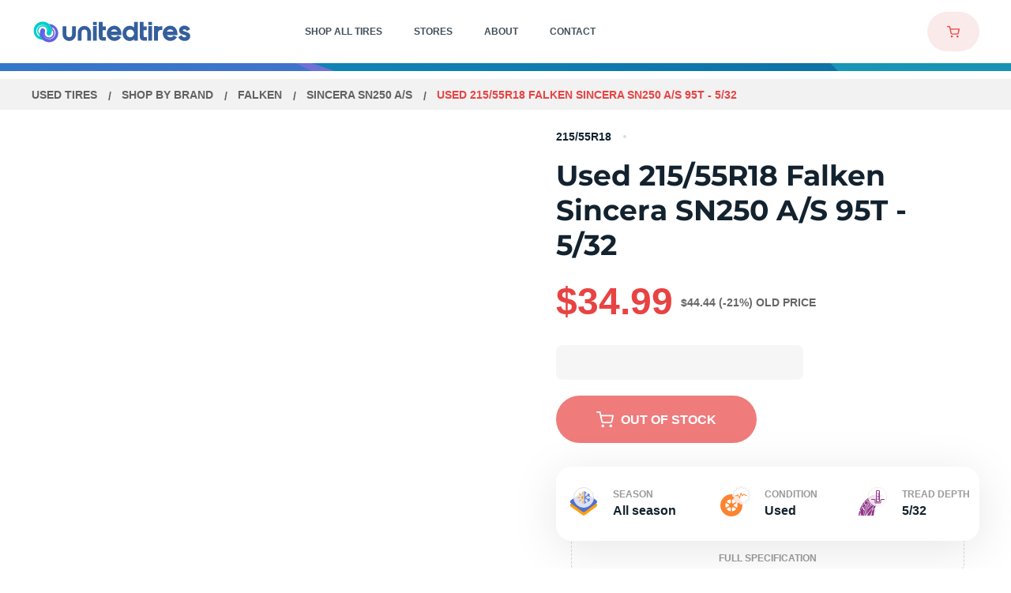

--- FILE ---
content_type: text/html
request_url: https://www.utires.com/p/used-215-55r18-falken-sincera-sn250-a-s-95-t-5-32-1352556/
body_size: 43762
content:
<!DOCTYPE html>
<html data-vue-meta-server-rendered lang="en" data-vue-meta="%7B%22lang%22:%7B%221%22:%22en%22%7D%7D">
  <head><!-- index for default theme -->
  	<title>Used 215/55R18 Falken Sincera SN250 A/S 95T - 5/32 | Utires</title>
		<meta data-vue-meta="1" charset="utf-8"><meta data-vue-meta="1" name="viewport" content="width=device-width, initial-scale=1.0, maximum-scale=1.0, user-scalable=no, minimal-ui"><meta data-vue-meta="1" name="mobile-web-app-capable" content="yes"><meta data-vue-meta="1" name="theme-color" content="#ffffff"><meta data-vue-meta="1" name="apple-mobile-web-app-status-bar-style" content="#ffffff"><meta data-vue-meta="1" property="og:image" content="/assets/images/meta/utiresshare.jpg"><meta data-vue-meta="1" name="facebook-domain-verification" content="pb1e2v8q5c5i7fu65c70j4bcjdjmox"><meta data-vue-meta="1" data-vmid="title" name="title" content="Used 215/55R18 Falken Sincera SN250 A/S 95T - 5/32 | Utires"><meta data-vue-meta="1" data-vmid="description" name="description" content="Buy Used 215 55R18 Falken Sincera SN250 A/S 95T - 5/32. Price: $. Tires in Stock: 0. Free Shipping. 1 Year Guarantee. 24/7 Customer Service"><meta data-vue-meta="1" data-vmid="robots" name="robots" content="index, follow">
		<meta name="generator" content="Vue Storefront">
    <meta name="viewport" content="width=device-width, initial-scale=1.0, maximum-scale=1.0, user-scalable=no" />
    <link data-vue-meta="1" rel="icon" href="/assets/favicons/favicon-16x16.png" type="image/png"><link data-vue-meta="1" rel="icon" href="/assets/favicons/favicon-32x32.png" type="image/png"><link data-vue-meta="1" rel="shortcut icon" href="/assets/favicons/favicon32x32.ico" type="image/ico"><link data-vue-meta="1" rel="icon" href="/assets/favicons/android-chrome-192x192.png" type="image/png"><link data-vue-meta="1" rel="icon" href="/assets/favicons/512.svg" type="image/svg"><link data-vue-meta="1" rel="apple-touch-icon" href="/assets/favicons/favicon-16x16.png" type="image/png"><link data-vue-meta="1" rel="apple-touch-icon" href="/assets/favicons/favicon-32x32.png" type="image/png"><link data-vue-meta="1" rel="apple-touch-icon" href="/assets/favicons/favicon32x32.ico" type="image/ico"><link data-vue-meta="1" rel="apple-touch-icon" href="/assets/favicons/android-chrome-192x192.png" type="image/png"><link data-vue-meta="1" rel="apple-touch-icon" href="/assets/favicons/512.svg" type="image/svg"><link data-vue-meta="1" rel="apple-touch-startup-image" href="/assets/favicons/favicon-16x16.png" type="image/png"><link data-vue-meta="1" rel="apple-touch-startup-image" href="/assets/favicons/favicon-32x32.png" type="image/png"><link data-vue-meta="1" rel="apple-touch-startup-image" href="/assets/favicons/favicon32x32.ico" type="image/ico"><link data-vue-meta="1" rel="apple-touch-startup-image" href="/assets/favicons/android-chrome-192x192.png" type="image/png"><link data-vue-meta="1" rel="apple-touch-startup-image" href="/assets/favicons/512.svg" type="image/svg"><link data-vue-meta="1" rel="manifest" href="/assets/manifest.json"><link data-vue-meta="1" rel="canonical" href="https://www.utires.com/p/used-215-55r18-falken-sincera-sn250-a-s-95-t-5-32-1352556/">
		<script data-vue-meta="1" src="https://cdn.jsdelivr.net/npm/pwacompat@2.0.6/pwacompat.min.js" async integrity="sha384-GOaSLecPIMCJksN83HLuYf9FToOiQ2Df0+0ntv7ey8zjUHESXhthwvq9hXAZTifA" crossorigin="anonymous" type="acc4e63fc71352bb9f04e912-text/javascript"></script><script data-vue-meta="1" src="//dynamic.criteo.com/js/ld/ld.js?a=103280" async type="acc4e63fc71352bb9f04e912-text/javascript"></script><script data-vue-meta="1" type="acc4e63fc71352bb9f04e912-text/javascript">
        <!-- UET Tag script -->
    (function(w, d, t, r, u) {
         var f, n, i;
         w[u] = w[u] || [], f = function() {
            var o = {
                ti: 97066029,
                enableAutoSpaTracking: true
            };
            o.q = w[u], w[u] = new UET(o), w[u].push("pageLoad")
         }, n = d.createElement(t), n.src = r, n.async = 1, n.onload = n.onreadystatechange = function() {
            var s = this.readyState;
            s && s !== "loaded" && s !== "complete" || (f(), n.onload = n.onreadystatechange = null)
         }, i = d.getElementsByTagName(t)[0], i.parentNode.insertBefore(n, i)
    })(window, document, "script", "//bat.bing.com/bat.js", "uetq");
    window.uetq = window.uetq || [];
        <!-- End UET Tag script --></script><script data-vue-meta="1" type="acc4e63fc71352bb9f04e912-text/javascript">
        <!-- Google Tag Manager -->
            (function(w, d, s, l, i) {
                w[l] = w[l] || [];
                w[l].push({
                    'gtm.start': new Date().getTime(),
                    event: 'gtm.js'
                });
                var f = d.getElementsByTagName(s)[0],
                    j = d.createElement(s),
                    dl = l != 'dataLayer' ? '&l=' + l : '';

                j.dataset.cfasync = false;
                j.async = true;
                j.src = 'https://www.googletagmanager.com/gtm.js?id=' + i + dl;
                f.parentNode.insertBefore(j, f);
            })(window, document, 'script', 'dataLayer', 'GTM-KC3PNH4');
        <!-- End Google Tag Manager -->

        window.dataLayer = window.dataLayer || [];
        function gtag() { dataLayer.push(arguments); }

        gtag('js', new Date());

        gtag('config', 'UA-40842630-1');
        gtag('config', 'AW-804980548', {'allow_enhanced_conversions':true});
    </script><script data-vue-meta="1" type="acc4e63fc71352bb9f04e912-text/javascript">
        !function(f, b, e, v, n, t, s) {
            if (f.fbq) return;

            n = f.fbq = function() {
                n.callMethod ? n.callMethod.apply(n, arguments) : n.queue.push(arguments)
            };

            if (!f._fbq) f._fbq = n;

            n.push = n;
            n.loaded = !0;
            n.version = '2.0';
            n.queue = [];

            t = b.createElement(e);
            t.async = !0;
            t.src = v;

            s = b.getElementsByTagName(e)[0];
            s.parentNode.insertBefore(t, s)
        }(window, document, 'script', 'https://connect.facebook.net/en_US/fbevents.js');

        fbq('init', 565851949051341);
        fbq('track', 'PageView');
    </script>
		<link rel="preload" href="/dist/vendor.bc9fb9690ae9f0e305dd.js" as="script"><link rel="preload" href="/dist/app.bc9fb9690ae9f0e305dd.js" as="script"><link rel="preload" href="/dist/vsf-layout-default.bc9fb9690ae9f0e305dd.js" as="script"><link rel="preload" href="/dist/ec200d32dd100aea6449cfd1483c73d3.woff2" as="font" type="font/woff2" crossorigin><link rel="preload" href="/dist/547280480741beea41eee6d45aa0ab51.woff2" as="font" type="font/woff2" crossorigin><link rel="preload" href="/dist/48d4f3ce813767f8e3eca3f7e5488b56.woff2" as="font" type="font/woff2" crossorigin><link rel="preload" href="/dist/236f6b246e345286317a121d11c2d462.woff2" as="font" type="font/woff2" crossorigin><link rel="preload" href="/dist/5ab61438d801d1ea795d3682b83f8b2c.woff2" as="font" type="font/woff2" crossorigin><link rel="prefetch" href="/dist/1.bc9fb9690ae9f0e305dd.js"><link rel="prefetch" href="/dist/10.bc9fb9690ae9f0e305dd.js"><link rel="prefetch" href="/dist/100.bc9fb9690ae9f0e305dd.js"><link rel="prefetch" href="/dist/101.bc9fb9690ae9f0e305dd.js"><link rel="prefetch" href="/dist/102.bc9fb9690ae9f0e305dd.js"><link rel="prefetch" href="/dist/103.bc9fb9690ae9f0e305dd.js"><link rel="prefetch" href="/dist/105.bc9fb9690ae9f0e305dd.js"><link rel="prefetch" href="/dist/106.bc9fb9690ae9f0e305dd.js"><link rel="prefetch" href="/dist/107.bc9fb9690ae9f0e305dd.js"><link rel="prefetch" href="/dist/109.bc9fb9690ae9f0e305dd.js"><link rel="prefetch" href="/dist/11.bc9fb9690ae9f0e305dd.js"><link rel="prefetch" href="/dist/110.bc9fb9690ae9f0e305dd.js"><link rel="prefetch" href="/dist/111.bc9fb9690ae9f0e305dd.js"><link rel="prefetch" href="/dist/112.bc9fb9690ae9f0e305dd.js"><link rel="prefetch" href="/dist/113.bc9fb9690ae9f0e305dd.js"><link rel="prefetch" href="/dist/114.bc9fb9690ae9f0e305dd.js"><link rel="prefetch" href="/dist/115.bc9fb9690ae9f0e305dd.js"><link rel="prefetch" href="/dist/116.bc9fb9690ae9f0e305dd.js"><link rel="prefetch" href="/dist/117.bc9fb9690ae9f0e305dd.js"><link rel="prefetch" href="/dist/118.bc9fb9690ae9f0e305dd.js"><link rel="prefetch" href="/dist/119.bc9fb9690ae9f0e305dd.js"><link rel="prefetch" href="/dist/120.bc9fb9690ae9f0e305dd.js"><link rel="prefetch" href="/dist/121.bc9fb9690ae9f0e305dd.js"><link rel="prefetch" href="/dist/122.bc9fb9690ae9f0e305dd.js"><link rel="prefetch" href="/dist/123.bc9fb9690ae9f0e305dd.js"><link rel="prefetch" href="/dist/124.bc9fb9690ae9f0e305dd.js"><link rel="prefetch" href="/dist/125.bc9fb9690ae9f0e305dd.js"><link rel="prefetch" href="/dist/126.bc9fb9690ae9f0e305dd.js"><link rel="prefetch" href="/dist/127.bc9fb9690ae9f0e305dd.js"><link rel="prefetch" href="/dist/128.bc9fb9690ae9f0e305dd.js"><link rel="prefetch" href="/dist/129.bc9fb9690ae9f0e305dd.js"><link rel="prefetch" href="/dist/130.bc9fb9690ae9f0e305dd.js"><link rel="prefetch" href="/dist/131.bc9fb9690ae9f0e305dd.js"><link rel="prefetch" href="/dist/132.bc9fb9690ae9f0e305dd.js"><link rel="prefetch" href="/dist/133.bc9fb9690ae9f0e305dd.js"><link rel="prefetch" href="/dist/135.bc9fb9690ae9f0e305dd.js"><link rel="prefetch" href="/dist/137.bc9fb9690ae9f0e305dd.js"><link rel="prefetch" href="/dist/138.bc9fb9690ae9f0e305dd.js"><link rel="prefetch" href="/dist/139.bc9fb9690ae9f0e305dd.js"><link rel="prefetch" href="/dist/14.bc9fb9690ae9f0e305dd.js"><link rel="prefetch" href="/dist/140.bc9fb9690ae9f0e305dd.js"><link rel="prefetch" href="/dist/141.bc9fb9690ae9f0e305dd.js"><link rel="prefetch" href="/dist/142.bc9fb9690ae9f0e305dd.js"><link rel="prefetch" href="/dist/143.bc9fb9690ae9f0e305dd.js"><link rel="prefetch" href="/dist/144.bc9fb9690ae9f0e305dd.js"><link rel="prefetch" href="/dist/145.bc9fb9690ae9f0e305dd.js"><link rel="prefetch" href="/dist/146.bc9fb9690ae9f0e305dd.js"><link rel="prefetch" href="/dist/147.bc9fb9690ae9f0e305dd.js"><link rel="prefetch" href="/dist/148.bc9fb9690ae9f0e305dd.js"><link rel="prefetch" href="/dist/149.bc9fb9690ae9f0e305dd.js"><link rel="prefetch" href="/dist/15.bc9fb9690ae9f0e305dd.js"><link rel="prefetch" href="/dist/150.bc9fb9690ae9f0e305dd.js"><link rel="prefetch" href="/dist/151.bc9fb9690ae9f0e305dd.js"><link rel="prefetch" href="/dist/152.bc9fb9690ae9f0e305dd.js"><link rel="prefetch" href="/dist/153.bc9fb9690ae9f0e305dd.js"><link rel="prefetch" href="/dist/154.bc9fb9690ae9f0e305dd.js"><link rel="prefetch" href="/dist/156.bc9fb9690ae9f0e305dd.js"><link rel="prefetch" href="/dist/157.bc9fb9690ae9f0e305dd.js"><link rel="prefetch" href="/dist/158.bc9fb9690ae9f0e305dd.js"><link rel="prefetch" href="/dist/159.bc9fb9690ae9f0e305dd.js"><link rel="prefetch" href="/dist/16.bc9fb9690ae9f0e305dd.js"><link rel="prefetch" href="/dist/160.bc9fb9690ae9f0e305dd.js"><link rel="prefetch" href="/dist/161.bc9fb9690ae9f0e305dd.js"><link rel="prefetch" href="/dist/162.bc9fb9690ae9f0e305dd.js"><link rel="prefetch" href="/dist/163.bc9fb9690ae9f0e305dd.js"><link rel="prefetch" href="/dist/164.bc9fb9690ae9f0e305dd.js"><link rel="prefetch" href="/dist/165.bc9fb9690ae9f0e305dd.js"><link rel="prefetch" href="/dist/166.bc9fb9690ae9f0e305dd.js"><link rel="prefetch" href="/dist/167.bc9fb9690ae9f0e305dd.js"><link rel="prefetch" href="/dist/168.bc9fb9690ae9f0e305dd.js"><link rel="prefetch" href="/dist/169.bc9fb9690ae9f0e305dd.js"><link rel="prefetch" href="/dist/17.bc9fb9690ae9f0e305dd.js"><link rel="prefetch" href="/dist/170.bc9fb9690ae9f0e305dd.js"><link rel="prefetch" href="/dist/171.bc9fb9690ae9f0e305dd.js"><link rel="prefetch" href="/dist/172.bc9fb9690ae9f0e305dd.js"><link rel="prefetch" href="/dist/174.bc9fb9690ae9f0e305dd.js"><link rel="prefetch" href="/dist/175.bc9fb9690ae9f0e305dd.js"><link rel="prefetch" href="/dist/176.bc9fb9690ae9f0e305dd.js"><link rel="prefetch" href="/dist/178.bc9fb9690ae9f0e305dd.js"><link rel="prefetch" href="/dist/179.bc9fb9690ae9f0e305dd.js"><link rel="prefetch" href="/dist/180.bc9fb9690ae9f0e305dd.js"><link rel="prefetch" href="/dist/181.bc9fb9690ae9f0e305dd.js"><link rel="prefetch" href="/dist/182.bc9fb9690ae9f0e305dd.js"><link rel="prefetch" href="/dist/183.bc9fb9690ae9f0e305dd.js"><link rel="prefetch" href="/dist/184.bc9fb9690ae9f0e305dd.js"><link rel="prefetch" href="/dist/185.bc9fb9690ae9f0e305dd.js"><link rel="prefetch" href="/dist/187.bc9fb9690ae9f0e305dd.js"><link rel="prefetch" href="/dist/188.bc9fb9690ae9f0e305dd.js"><link rel="prefetch" href="/dist/189.bc9fb9690ae9f0e305dd.js"><link rel="prefetch" href="/dist/190.bc9fb9690ae9f0e305dd.js"><link rel="prefetch" href="/dist/191.bc9fb9690ae9f0e305dd.js"><link rel="prefetch" href="/dist/192.bc9fb9690ae9f0e305dd.js"><link rel="prefetch" href="/dist/193.bc9fb9690ae9f0e305dd.js"><link rel="prefetch" href="/dist/195.bc9fb9690ae9f0e305dd.js"><link rel="prefetch" href="/dist/196.bc9fb9690ae9f0e305dd.js"><link rel="prefetch" href="/dist/197.bc9fb9690ae9f0e305dd.js"><link rel="prefetch" href="/dist/198.bc9fb9690ae9f0e305dd.js"><link rel="prefetch" href="/dist/199.bc9fb9690ae9f0e305dd.js"><link rel="prefetch" href="/dist/20.bc9fb9690ae9f0e305dd.js"><link rel="prefetch" href="/dist/200.bc9fb9690ae9f0e305dd.js"><link rel="prefetch" href="/dist/201.bc9fb9690ae9f0e305dd.js"><link rel="prefetch" href="/dist/202.bc9fb9690ae9f0e305dd.js"><link rel="prefetch" href="/dist/203.bc9fb9690ae9f0e305dd.js"><link rel="prefetch" href="/dist/204.bc9fb9690ae9f0e305dd.js"><link rel="prefetch" href="/dist/205.bc9fb9690ae9f0e305dd.js"><link rel="prefetch" href="/dist/206.bc9fb9690ae9f0e305dd.js"><link rel="prefetch" href="/dist/207.bc9fb9690ae9f0e305dd.js"><link rel="prefetch" href="/dist/208.bc9fb9690ae9f0e305dd.js"><link rel="prefetch" href="/dist/209.bc9fb9690ae9f0e305dd.js"><link rel="prefetch" href="/dist/21.bc9fb9690ae9f0e305dd.js"><link rel="prefetch" href="/dist/210.bc9fb9690ae9f0e305dd.js"><link rel="prefetch" href="/dist/211.bc9fb9690ae9f0e305dd.js"><link rel="prefetch" href="/dist/212.bc9fb9690ae9f0e305dd.js"><link rel="prefetch" href="/dist/213.bc9fb9690ae9f0e305dd.js"><link rel="prefetch" href="/dist/214.bc9fb9690ae9f0e305dd.js"><link rel="prefetch" href="/dist/215.bc9fb9690ae9f0e305dd.js"><link rel="prefetch" href="/dist/216.bc9fb9690ae9f0e305dd.js"><link rel="prefetch" href="/dist/22.bc9fb9690ae9f0e305dd.js"><link rel="prefetch" href="/dist/24.bc9fb9690ae9f0e305dd.js"><link rel="prefetch" href="/dist/25.bc9fb9690ae9f0e305dd.js"><link rel="prefetch" href="/dist/26.bc9fb9690ae9f0e305dd.js"><link rel="prefetch" href="/dist/27.bc9fb9690ae9f0e305dd.js"><link rel="prefetch" href="/dist/28.bc9fb9690ae9f0e305dd.js"><link rel="prefetch" href="/dist/29.bc9fb9690ae9f0e305dd.js"><link rel="prefetch" href="/dist/3.bc9fb9690ae9f0e305dd.js"><link rel="prefetch" href="/dist/30.bc9fb9690ae9f0e305dd.js"><link rel="prefetch" href="/dist/31.bc9fb9690ae9f0e305dd.js"><link rel="prefetch" href="/dist/32.bc9fb9690ae9f0e305dd.js"><link rel="prefetch" href="/dist/33.bc9fb9690ae9f0e305dd.js"><link rel="prefetch" href="/dist/34.bc9fb9690ae9f0e305dd.js"><link rel="prefetch" href="/dist/35.bc9fb9690ae9f0e305dd.js"><link rel="prefetch" href="/dist/36.bc9fb9690ae9f0e305dd.js"><link rel="prefetch" href="/dist/37.bc9fb9690ae9f0e305dd.js"><link rel="prefetch" href="/dist/38.bc9fb9690ae9f0e305dd.js"><link rel="prefetch" href="/dist/39.bc9fb9690ae9f0e305dd.js"><link rel="prefetch" href="/dist/40.bc9fb9690ae9f0e305dd.js"><link rel="prefetch" href="/dist/41.bc9fb9690ae9f0e305dd.js"><link rel="prefetch" href="/dist/42.bc9fb9690ae9f0e305dd.js"><link rel="prefetch" href="/dist/43.bc9fb9690ae9f0e305dd.js"><link rel="prefetch" href="/dist/44.bc9fb9690ae9f0e305dd.js"><link rel="prefetch" href="/dist/45.bc9fb9690ae9f0e305dd.js"><link rel="prefetch" href="/dist/46.bc9fb9690ae9f0e305dd.js"><link rel="prefetch" href="/dist/47.bc9fb9690ae9f0e305dd.js"><link rel="prefetch" href="/dist/48.bc9fb9690ae9f0e305dd.js"><link rel="prefetch" href="/dist/49.bc9fb9690ae9f0e305dd.js"><link rel="prefetch" href="/dist/5.bc9fb9690ae9f0e305dd.js"><link rel="prefetch" href="/dist/50.bc9fb9690ae9f0e305dd.js"><link rel="prefetch" href="/dist/51.bc9fb9690ae9f0e305dd.js"><link rel="prefetch" href="/dist/7.bc9fb9690ae9f0e305dd.js"><link rel="prefetch" href="/dist/8.bc9fb9690ae9f0e305dd.js"><link rel="prefetch" href="/dist/88.bc9fb9690ae9f0e305dd.js"><link rel="prefetch" href="/dist/89.bc9fb9690ae9f0e305dd.js"><link rel="prefetch" href="/dist/9.bc9fb9690ae9f0e305dd.js"><link rel="prefetch" href="/dist/92.bc9fb9690ae9f0e305dd.js"><link rel="prefetch" href="/dist/93.bc9fb9690ae9f0e305dd.js"><link rel="prefetch" href="/dist/94.bc9fb9690ae9f0e305dd.js"><link rel="prefetch" href="/dist/95.bc9fb9690ae9f0e305dd.js"><link rel="prefetch" href="/dist/96.bc9fb9690ae9f0e305dd.js"><link rel="prefetch" href="/dist/97.bc9fb9690ae9f0e305dd.js"><link rel="prefetch" href="/dist/98.bc9fb9690ae9f0e305dd.js"><link rel="prefetch" href="/dist/99.bc9fb9690ae9f0e305dd.js"><link rel="prefetch" href="/dist/intl-polyfill.bc9fb9690ae9f0e305dd.js"><link rel="prefetch" href="/dist/vendors~bodybuilder.bc9fb9690ae9f0e305dd.js"><link rel="prefetch" href="/dist/vendors~intl-polyfill.bc9fb9690ae9f0e305dd.js"><link rel="prefetch" href="/dist/vendors~vsf-account~vsf-category~vsf-landing-page.bc9fb9690ae9f0e305dd.js"><link rel="prefetch" href="/dist/vendors~vsf-apply-coupon-page~vsf-home.bc9fb9690ae9f0e305dd.js"><link rel="prefetch" href="/dist/vendors~vsf-category-filters.bc9fb9690ae9f0e305dd.js"><link rel="prefetch" href="/dist/vendors~vsf-checkout.bc9fb9690ae9f0e305dd.js"><link rel="prefetch" href="/dist/vendors~vsf-layout-default.bc9fb9690ae9f0e305dd.js"><link rel="prefetch" href="/dist/vendors~vue-carousel.bc9fb9690ae9f0e305dd.js"><link rel="prefetch" href="/dist/vsf-apply-coupon-page.bc9fb9690ae9f0e305dd.js"><link rel="prefetch" href="/dist/vsf-cart~vsf-category~vsf-city-page~vsf-cms~vsf-contacts-page~vsf-landing-page~vsf-not-found~vsf-pro~78c4bb49.bc9fb9690ae9f0e305dd.js"><link rel="prefetch" href="/dist/vsf-category-filters.bc9fb9690ae9f0e305dd.js"><link rel="prefetch" href="/dist/vsf-category-mobile-filters.bc9fb9690ae9f0e305dd.js"><link rel="prefetch" href="/dist/vsf-city-page.bc9fb9690ae9f0e305dd.js"><link rel="prefetch" href="/dist/vsf-city-page~vsf-cms~vsf-contacts-page~vsf-store-page~vsf-thank-you-page.bc9fb9690ae9f0e305dd.js"><link rel="prefetch" href="/dist/vsf-geo-ip-popup.bc9fb9690ae9f0e305dd.js"><link rel="prefetch" href="/dist/vsf-layout-minimal.bc9fb9690ae9f0e305dd.js"><link rel="prefetch" href="/dist/vsf-order-confirmation.bc9fb9690ae9f0e305dd.js"><link rel="prefetch" href="/dist/vsf-search-adapter-api-search-query-searchAdapter.bc9fb9690ae9f0e305dd.js"><link rel="prefetch" href="/dist/vsf-search-adapter-api-searchAdapter.bc9fb9690ae9f0e305dd.js"><link rel="prefetch" href="/dist/vsf-sidebar-menu.bc9fb9690ae9f0e305dd.js">
		<style data-vue-ssr-id="ce62566a:0 ce62566a:1 56e3f47c:0 77623f1e:0 62e5699a:0 7650ff51:0 5157e8d1:0 4767f144:0 22eea560:0 790ec137:0 21ba736c:0 69797b16:0 ff7fd928:0 5c3f5805:0 7618f190:0 634b0126:0 e203328c:0 43d423b2:0 c8b5fa48:0 7ec932ad:0 05ea2694:0 324eae66:0 d5c2f08a:0 71fc3f94:0 4851a7eb:0 a1ef5bb6:0 26209072:0 da55e46e:0 b83a4624:0 71d12bbe:0 be7c932e:0 1197f835:0 27fcccb0:0 23371825:0 5ebafc0a:0 5336c094:0 27162999:0 6bf87768:0 7402d53c:0 aeacaa98:0 535fb146:0 79ccef36:0 c2845c68:0 4cab3771:0 1502b705:0 a8a29de6:0 3ac7870a:0 db192900:0 a5b29a0e:0 0d6ace3e:0 e0acdd6e:0 5041a9a2:0 a5692174:0">@font-face {
    font-family: 'Montserrat';
    font-style: normal;
    font-weight: 300;
    font-display: optional;
    src: url(/dist/ec200d32dd100aea6449cfd1483c73d3.woff2) format("woff2");
    unicode-range: U+0000-00FF, U+0131, U+0152-0153, U+02BB-02BC, U+02C6, U+02DA, U+02DC, U+2000-206F, U+2074, U+20AC, U+2122, U+2191, U+2193, U+2212, U+2215, U+FEFF, U+FFFD;
}

@font-face {
    font-family: 'Montserrat';
    font-style: normal;
    font-weight: 400;
    font-display: optional;
    src: url(/dist/547280480741beea41eee6d45aa0ab51.woff2) format("woff2");
    unicode-range: U+0000-00FF, U+0131, U+0152-0153, U+02BB-02BC, U+02C6, U+02DA, U+02DC, U+2000-206F, U+2074, U+20AC, U+2122, U+2191, U+2193, U+2212, U+2215, U+FEFF, U+FFFD;
}

@font-face {
    font-family: 'Montserrat';
    font-style: normal;
    font-weight: 500;
    font-display: optional;
    src: url(/dist/48d4f3ce813767f8e3eca3f7e5488b56.woff2) format("woff2");
    unicode-range: U+0000-00FF, U+0131, U+0152-0153, U+02BB-02BC, U+02C6, U+02DA, U+02DC, U+2000-206F, U+2074, U+20AC, U+2122, U+2191, U+2193, U+2212, U+2215, U+FEFF, U+FFFD;
}

@font-face {
    font-family: 'Montserrat';
    font-style: normal;
    font-weight: 600;
    font-display: optional;
    src: url(/dist/236f6b246e345286317a121d11c2d462.woff2) format("woff2");
    unicode-range: U+0000-00FF, U+0131, U+0152-0153, U+02BB-02BC, U+02C6, U+02DA, U+02DC, U+2000-206F, U+2074, U+20AC, U+2122, U+2191, U+2193, U+2212, U+2215, U+FEFF, U+FFFD;
}

@font-face {
    font-family: 'Montserrat';
    font-style: normal;
    font-weight: 700;
    font-display: optional;
    src: url(/dist/5ab61438d801d1ea795d3682b83f8b2c.woff2) format("woff2");
    unicode-range: U+0000-00FF, U+0131, U+0152-0153, U+02BB-02BC, U+02C6, U+02DA, U+02DC, U+2000-206F, U+2074, U+20AC, U+2122, U+2191, U+2193, U+2212, U+2215, U+FEFF, U+FFFD;
}

:root{--app-height:100%}body,h1,h2,h3,h4,h5,h6,html{margin:0;padding:0}body,html{height:var(--app-height)}html{font-size:62.5%}a,body{-webkit-tap-highlight-color:rgba(0,0,0,0)}a{color:#4f4f4f;position:relative;text-decoration:none;-webkit-tap-highlight-color:transparent}#app,#viewport{overflow-x:hidden}@media screen and (max-width:767px){.default-layout:not(._transparent-header) #viewport{padding-top:6.8rem}}@media screen and (min-width:768px){.default-layout:not(._transparent-header) #viewport{padding-top:8rem}}body{font-size:14px;font-family:Montserrat,-apple-system,BlinkMacSystemFont,Segoe UI,Roboto,Oxygen,Ubuntu,Cantarell,Fira Sans,Droid Sans,Helvetica Neue,sans-serif;font-weight:400}.content,.main-container{margin-left:auto;margin-right:auto}@media screen and (max-width:767px){.content,.main-container{padding-left:1.6rem;padding-right:1.6rem}}@media screen and (min-width:370px) and (max-width:767px){.content._narrow-mobile,.main-container._narrow-mobile{padding-left:2.4rem;padding-right:2.4rem}}@media screen and (max-width:369px){.content._wide-320,.main-container._wide-320{padding-left:1rem;padding-right:1rem}}@media screen and (min-width:768px) and (max-width:991px){.content,.main-container{padding-left:2rem;padding-right:2rem}}@media screen and (min-width:992px) and (max-width:1439px){.content,.main-container{padding-left:4rem;padding-right:4rem}}@media screen and (min-width:1440px){.content,.main-container{padding-left:2.5rem;padding-right:2.5rem}}.main-container{max-width:1440px}.content{max-width:1180px}.content._wide-desktop{max-width:1440px}@media screen and (max-width:767px){.content._fixed,.content._fixed-mobile{max-width:37rem}}@media screen and (min-width:768px) and (max-width:991px){.content._fixed,.content._fixed-tablet{max-width:72.8rem}}@media screen and (min-width:992px) and (max-width:1199px){.content._fixed,.content._fixed-tablet{max-width:95rem}}.ripple{position:relative;overflow:hidden}.ripple:after{content:"";display:block;position:absolute;margin:0;padding:0;left:50%;top:50%;width:120px;height:120px;background-color:#f5f5f5;border-radius:50%;opacity:.2;-webkit-transform:translate(-50%,-50%) scale(0);transform:translate(-50%,-50%) scale(0);visibility:hidden}.ripple:not(:active):after{-webkit-animation:ripple-effect 1s ease-out;animation:ripple-effect 1s ease-out}.ripple:focus:after{visibility:visible}.ripple-dark:after{background-color:#ddd}.button-disabled{opacity:.3;pointer-events:none}.button,button{outline:none;cursor:pointer;margin:0;-webkit-tap-highlight-color:rgba(0,0,0,0);-webkit-tap-highlight-color:transparent}input,select{height:44px;line-height:44px}.text-decoration-underline,.text-decoration-underline-on-hover:hover{text-decoration:underline}.font-weight-bold{color:#12222e;font-weight:700}.cursor-pointer{cursor:pointer}.hidden,[v-cloak]{display:none}.opacity-hidden{opacity:0;z-index:-1}.opacity-hidden-no-events{opacity:0;z-index:-1;pointer-events:none}.hidden-xs{display:none}@media only screen and (min-width:768px){.hidden-xs{display:inherit}}@media only screen and (min-width:768px){.hidden-md,.visible-xs{display:none}}.visually-hidden{position:absolute;overflow:hidden;clip:rect(0 0 0 0);width:1px;height:1px;margin:-1px;padding:0;border:0}.hide{display:none!important}@media screen and (max-width:767px){.hide-on-mobile{display:none!important}}@media screen and (min-width:768px) and (max-width:991px){.hide-on-tablet-portrait{display:none!important}}@media screen and (min-width:992px) and (max-width:1199px){.hide-on-tablet-landscape{display:none!important}}@media screen and (min-width:1200px) and (max-width:1439px){.hide-on-normal-desktop{display:none!important}}@media screen and (min-width:768px){.hide-on-no-mobile,.only-mobile{display:none!important}}@media screen and (max-width:991px){.hide-on-big-mobile{display:none!important}}@media screen and (min-width:992px){.hide-on-no-big-mobile{display:none!important}}@media screen and (max-width:369px){.hide-on-small-mobile{display:none!important}}@media screen and (max-width:1024px){.hide-on-desktop1025{display:none!important}}@media screen and (max-width:1199px){.hide-on-no-desktop{display:none!important}}@media screen and (min-width:1200px){.hide-on-desktop{display:none!important}}@media screen and (max-width:1439px){.hide-on-no-medium-desktop{display:none!important}}@media screen and (min-width:1440px){.hide-on-medium-desktop{display:none!important}}.animated{-webkit-animation-duration:1s;animation-duration:1s;-webkit-animation-fill-mode:both;animation-fill-mode:both}@-webkit-keyframes images-lazy-loading{0%{opacity:0}to{opacity:1}}@keyframes images-lazy-loading{0%{opacity:0}to{opacity:1}}@-webkit-keyframes draw-svg{to{stroke-dashoffset:0}}@keyframes draw-svg{to{stroke-dashoffset:0}}@-webkit-keyframes line{to{-webkit-transform:none;transform:none}}@keyframes line{to{-webkit-transform:none;transform:none}}[lazy=loaded]{-webkit-animation:images-lazy-loading;animation:images-lazy-loading;-webkit-animation-duration:.3s;animation-duration:.3s}@-webkit-keyframes ripple-effect{0%{-webkit-transform:translate(-50%,-50%) scale(0);transform:translate(-50%,-50%) scale(0)}20%{-webkit-transform:translate(-50%,-50%) scale(1);transform:translate(-50%,-50%) scale(1)}to{opacity:0;-webkit-transform:translate(-50%,-50%) scale(1);transform:translate(-50%,-50%) scale(1)}}@keyframes ripple-effect{0%{-webkit-transform:translate(-50%,-50%) scale(0);transform:translate(-50%,-50%) scale(0)}20%{-webkit-transform:translate(-50%,-50%) scale(1);transform:translate(-50%,-50%) scale(1)}to{opacity:0;-webkit-transform:translate(-50%,-50%) scale(1);transform:translate(-50%,-50%) scale(1)}}@-webkit-keyframes rotate{to{-webkit-transform:rotate(1turn);transform:rotate(1turn)}}@keyframes rotate{to{-webkit-transform:rotate(1turn);transform:rotate(1turn)}}@-webkit-keyframes rotate-from-left{0%{-webkit-transform:translate(-200%) rotate(-1turn);transform:translate(-200%) rotate(-1turn)}to{-webkit-transform:translate(0) rotate(0);transform:translate(0) rotate(0)}}@keyframes rotate-from-left{0%{-webkit-transform:translate(-200%) rotate(-1turn);transform:translate(-200%) rotate(-1turn)}to{-webkit-transform:translate(0) rotate(0);transform:translate(0) rotate(0)}}@-webkit-keyframes rotate-to-right{0%{-webkit-transform:translate(0) rotate(0);transform:translate(0) rotate(0)}to{-webkit-transform:translate(200%) rotate(1turn);transform:translate(200%) rotate(1turn)}}@keyframes rotate-to-right{0%{-webkit-transform:translate(0) rotate(0);transform:translate(0) rotate(0)}to{-webkit-transform:translate(200%) rotate(1turn);transform:translate(200%) rotate(1turn)}}@-webkit-keyframes typing{0%{width:0}to{width:100%}}@keyframes typing{0%{width:0}to{width:100%}}.dots-loading{position:relative}.dots-loading:after{content:"";position:absolute;right:0;height:100%;background-color:#fff;-webkit-animation:dots-loading 1s steps(7) infinite;animation:dots-loading 1s steps(7) infinite}@-webkit-keyframes dots-loading{0%{width:100%}17%{width:84%}34%{width:67%}50%{width:50%}67%{width:34%}84%{width:17%}to{width:0}}@keyframes dots-loading{0%{width:100%}17%{width:84%}34%{width:67%}50%{width:50%}67%{width:34%}84%{width:17%}to{width:0}}@-webkit-keyframes pulse{0%{-webkit-transform:scaleX(1);transform:scaleX(1)}50%{-webkit-transform:scale3d(1.2,1.2,1.2);transform:scale3d(1.2,1.2,1.2)}to{-webkit-transform:scaleX(1);transform:scaleX(1)}}@keyframes pulse{0%{-webkit-transform:scaleX(1);transform:scaleX(1)}50%{-webkit-transform:scale3d(1.2,1.2,1.2);transform:scale3d(1.2,1.2,1.2)}to{-webkit-transform:scaleX(1);transform:scaleX(1)}}@-webkit-keyframes zoom-in{0%{opacity:0;-webkit-transform:scale3d(.7,.7,.7);transform:scale3d(.7,.7,.7)}50%,to{opacity:1}}@keyframes zoom-in{0%{opacity:0;-webkit-transform:scale3d(.7,.7,.7);transform:scale3d(.7,.7,.7)}50%,to{opacity:1}}.zoom-in{-webkit-animation-name:zoom-in;animation-name:zoom-in}@-webkit-keyframes fade-in{0%{opacity:0}to{opacity:1}}@keyframes fade-in{0%{opacity:0}to{opacity:1}}.fade-in{-webkit-animation-name:fade-in;animation-name:fade-in}@-webkit-keyframes fade-in-up{0%{opacity:0;-webkit-transform:translate3d(0,100%,0);transform:translate3d(0,100%,0)}to{opacity:1;-webkit-transform:translateZ(0);transform:translateZ(0)}}@keyframes fade-in-up{0%{opacity:0;-webkit-transform:translate3d(0,100%,0);transform:translate3d(0,100%,0)}to{opacity:1;-webkit-transform:translateZ(0);transform:translateZ(0)}}.fade-in-up{-webkit-animation-name:fade-in-up;animation-name:fade-in-up}@-webkit-keyframes fade-in-down{0%{opacity:0;-webkit-transform:translate3d(0,-100%,0);transform:translate3d(0,-100%,0)}to{opacity:1;-webkit-transform:translateZ(0);transform:translateZ(0)}}@keyframes fade-in-down{0%{opacity:0;-webkit-transform:translate3d(0,-100%,0);transform:translate3d(0,-100%,0)}to{opacity:1;-webkit-transform:translateZ(0);transform:translateZ(0)}}.fade-in-down{-webkit-animation-name:fade-in-down;animation-name:fade-in-down}@-webkit-keyframes fade-out{0%{opacity:1}to{opacity:0}}@keyframes fade-out{0%{opacity:1}to{opacity:0}}.fade-out{-webkit-animation-name:fade-out;animation-name:fade-out}@-webkit-keyframes fade-out-up{0%{opacity:1;-webkit-transform:translateZ(0);transform:translateZ(0)}to{opacity:0;-webkit-transform:translate3d(0,-100%,0);transform:translate3d(0,-100%,0)}}@keyframes fade-out-up{0%{opacity:1;-webkit-transform:translateZ(0);transform:translateZ(0)}to{opacity:0;-webkit-transform:translate3d(0,-100%,0);transform:translate3d(0,-100%,0)}}.fade-out-up{-webkit-animation-name:fade-out-up;animation-name:fade-out-up}@-webkit-keyframes fade-out-down{0%{opacity:1;-webkit-transform:translateZ(0);transform:translateZ(0)}to{opacity:0;-webkit-transform:translate3d(0,100%,0);transform:translate3d(0,100%,0)}}@keyframes fade-out-down{0%{opacity:1;-webkit-transform:translateZ(0);transform:translateZ(0)}to{opacity:0;-webkit-transform:translate3d(0,100%,0);transform:translate3d(0,100%,0)}}.fade-out-down{-webkit-animation-name:fade-out-down;animation-name:fade-out-down}@-webkit-keyframes bounce-fade-in{0%{opacity:0;-webkit-transform:scaleX(1);transform:scaleX(1)}40%{opacity:1;-webkit-transform:scale3d(1.1,1.1,1.1);transform:scale3d(1.1,1.1,1.1)}to{-webkit-transform:scaleX(1);transform:scaleX(1)}}@keyframes bounce-fade-in{0%{opacity:0;-webkit-transform:scaleX(1);transform:scaleX(1)}40%{opacity:1;-webkit-transform:scale3d(1.1,1.1,1.1);transform:scale3d(1.1,1.1,1.1)}to{-webkit-transform:scaleX(1);transform:scaleX(1)}}@-webkit-keyframes move-to-right{0%{margin-left:0}to{margin-left:100%}}@keyframes move-to-right{0%{margin-left:0}to{margin-left:100%}}.move-to-right{-webkit-animation-name:move-to-right;animation-name:move-to-right}.fade-enter-active{-webkit-transition:opacity .25s;transition:opacity .25s}.fade-leave-active{-webkit-transition:opacity .2s;transition:opacity .2s}.fade-enter,.fade-leave-to{opacity:0}.fade-in-down-enter-active,.fade-in-up-enter-active{-webkit-transition:all .25s cubic-bezier(.4,0,.2,1);transition:all .25s cubic-bezier(.4,0,.2,1)}.fade-in-down-leave-active,.fade-in-up-leave-active{-webkit-transition:all .2s cubic-bezier(.4,0,1,1);transition:all .2s cubic-bezier(.4,0,1,1)}.fade-in-down-enter,.fade-in-down-leave-to,.fade-in-up-enter,.fade-in-up-leave-to{opacity:0}.fade-in-down-enter,.fade-in-down-leave-to{-webkit-transform:translateY(-100%);transform:translateY(-100%)}.fade-in-up-enter,.fade-in-up-leave-to{-webkit-transform:translateY(100%);transform:translateY(100%)}.slide-down-enter-active,.slide-down-leave-active,.slide-left-enter-active,.slide-left-leave-active,.slide-right-enter-active,.slide-right-leave-active,.slide-up-enter-active,.slide-up-leave-active{-webkit-transition:-webkit-transform .25s;transition:-webkit-transform .25s;transition:transform .25s;transition:transform .25s,-webkit-transform .25s}.slide-left-enter,.slide-left-leave-to{-webkit-transform:translateX(100%);transform:translateX(100%)}.slide-right-enter,.slide-right-leave-to{-webkit-transform:translateX(-100%);transform:translateX(-100%)}.slide-up-enter,.slide-up-leave-to{-webkit-transform:translateY(100%);transform:translateY(100%)}.slide-down-enter,.slide-down-leave-to{-webkit-transform:translateY(-100%);transform:translateY(-100%)}.slide-enter-active,.slide-leave-active{-webkit-transition-duration:.25s;transition-duration:.25s;-webkit-transition-timing-function:ease-in;transition-timing-function:ease-in}.slide-enter-to,.slide-leave{overflow:hidden;max-height:300px}.slide-enter,.slide-leave-to{overflow:hidden;max-height:0}@-webkit-keyframes shake{10%,90%{-webkit-transform:translate3d(-1px,0,0);transform:translate3d(-1px,0,0)}20%,80%{-webkit-transform:translate3d(2px,0,0);transform:translate3d(2px,0,0)}30%,50%,70%{-webkit-transform:translate3d(-4px,0,0);transform:translate3d(-4px,0,0)}40%,60%{-webkit-transform:translate3d(4px,0,0);transform:translate3d(4px,0,0)}}@keyframes shake{10%,90%{-webkit-transform:translate3d(-1px,0,0);transform:translate3d(-1px,0,0)}20%,80%{-webkit-transform:translate3d(2px,0,0);transform:translate3d(2px,0,0)}30%,50%,70%{-webkit-transform:translate3d(-4px,0,0);transform:translate3d(-4px,0,0)}40%,60%{-webkit-transform:translate3d(4px,0,0);transform:translate3d(4px,0,0)}}
@media screen and (min-width:992px) and (max-width:1199px){.header__center .navigation-item{white-space:nowrap}}._white .header__burger-menu rect{fill:#e84343}@media screen and (min-width:992px) and (max-width:1439px){.header .cart-button{min-width:6.6rem!important;height:5rem!important;border-radius:3rem!important}}
.header[data-v-24e8654e]{position:absolute;top:0;left:0;z-index:800;width:100%;border-bottom:.1rem solid hsla(0,0%,100%,.2);-webkit-animation-delay:1s;animation-delay:1s}@media screen and (min-width:768px) and (max-width:1439px){.header[data-v-24e8654e] .log-in-link__text{display:none}}@media screen and (min-width:768px) and (max-width:1439px){.header[data-v-24e8654e] .log-in-link__arrow-icon{margin-left:0!important}}@media screen and (min-width:992px) and (max-width:1199px){.header._logged-in[data-v-24e8654e] .header__i{padding-left:2rem;padding-right:2rem}}@media screen and (min-width:768px) and (max-width:1439px){.header._logged-in[data-v-24e8654e] .log-in-link{margin-right:1rem!important}}@media screen and (min-width:768px) and (max-width:1199px){.header._logged-in[data-v-24e8654e] .navigation-list__item{margin-left:.5rem;margin-right:.5rem;padding-left:.75rem;padding-right:.75rem}}.header._header-fixed[data-v-24e8654e]{position:fixed}.header._transparent[data-v-24e8654e]{background:transparent}@media screen and (max-width:479px){.header._header-fixed._transparent[data-v-24e8654e]:not(._force-transparent),.header._standard[data-v-24e8654e]{background:#397cd1;background:-webkit-linear-gradient(19deg,#397cd1,#18889e 98%);background:linear-gradient(71deg,#397cd1,#18889e 98%)}}@media screen and (min-width:480px){.header._header-fixed._transparent[data-v-24e8654e]:not(._force-transparent),.header._standard[data-v-24e8654e]{background-image:url(/dist/d13c99ba5d18c8488f0f07858783529a.svg);background-size:cover;background-position:50%;background-repeat:no-repeat}}.header._white[data-v-24e8654e]{background-color:#fff}.header._line[data-v-24e8654e]:after{content:"";position:absolute;top:100%;left:0;width:100%}@media screen and (max-width:479px){.header._line[data-v-24e8654e]:after{height:.8rem;background:#7271d8;background:-webkit-linear-gradient(69deg,#7271d8,#1082b4);background:linear-gradient(21deg,#7271d8,#1082b4)}}@media screen and (min-width:480px){.header._line[data-v-24e8654e]:after{height:1rem;background-image:url(/dist/7b5ce03950ebbec83045985c01356d51.svg);background-size:cover;background-position:50%;background-repeat:no-repeat}}.header._dark[data-v-24e8654e]:before{content:"";position:absolute;top:0;left:0;z-index:-1;width:100%;height:100%;background:-webkit-linear-gradient(top,#0f5574,rgba(15,85,116,0));background:linear-gradient(180deg,#0f5574,rgba(15,85,116,0))}.header__i[data-v-24e8654e]{display:flex;justify-content:space-between;align-items:center}@media screen and (max-width:369px){.header__i[data-v-24e8654e]{padding-left:.5rem;padding-right:.5rem}}@media screen and (max-width:767px){.header__i[data-v-24e8654e]{min-height:6.8rem}}@media screen and (min-width:768px){.header__i[data-v-24e8654e]{min-height:8rem}}.header__left[data-v-24e8654e]{display:flex;align-items:center}.header__back[data-v-24e8654e]{margin-left:3rem;padding:0;border:none;color:#fff}.header__back svg[data-v-24e8654e]{padding-right:1rem}@media screen and (max-width:991px){.header__center[data-v-24e8654e]{display:none}}.header__right[data-v-24e8654e]{display:flex;align-items:center;height:100%}@media screen and (max-width:767px){.header__right[data-v-24e8654e]{position:relative;top:.1rem}}.header__log-in[data-v-24e8654e]{margin-right:3.2rem}@media screen and (min-width:768px) and (max-width:1439px){.header__log-in[data-v-24e8654e]{margin-right:2.5rem}}@media screen and (max-width:767px){.header__geo-ip[data-v-24e8654e]{margin-right:1.5rem}}@media screen and (max-width:369px){.header__geo-ip[data-v-24e8654e]{margin-right:.5rem}}@media screen and (min-width:768px) and (max-width:1439px){.header__geo-ip[data-v-24e8654e]{margin-right:2rem}}@media screen and (min-width:1440px){.header__geo-ip[data-v-24e8654e]{margin-right:3.2rem}}.header__burger-menu[data-v-24e8654e]{display:flex;justify-content:center;align-items:center;width:3.2rem;height:5rem;margin-left:1.3rem}@media screen and (max-width:369px){.header__burger-menu[data-v-24e8654e]{margin-left:.6rem}}.header__logo[data-v-24e8654e]{position:relative}@media screen and (max-width:767px){.header__logo[data-v-24e8654e]{top:.2rem}}@media screen and (min-width:768px){.header__logo[data-v-24e8654e]{top:.1rem}}@media screen and (min-width:992px){.header__left-wr[data-v-24e8654e]{display:flex;justify-content:space-between}}@media screen and (min-width:992px) and (max-width:1199px){.header__left-wr[data-v-24e8654e]{width:67%}}@media screen and (min-width:1200px){.header__left-wr[data-v-24e8654e]{width:61.2%}}
.logo[data-v-c54f0dd4]{display:block}.logo._not-link[data-v-c54f0dd4]{cursor:auto}.logo__img[data-v-c54f0dd4]{display:block;width:20.1rem;height:3.6rem}._small .logo__img[data-v-c54f0dd4]{width:14.7rem;height:2.6rem}._medium .logo__img[data-v-c54f0dd4]{width:17.6rem;height:3.1rem}
.lach-link._no-link._no-pointer{cursor:auto}.lach-link._bold600{font-weight:600}.lach-link._underline{text-decoration:underline}.lach-link._inline-block{display:inline-block}.lach-link._underline-on-hover:hover{text-decoration:underline}
@media (min-width:1024px){.smartphone-only{display:none!important}}@media (max-width:1023px){.desktop-only{display:none!important}}.sf-image{display:inline-block;line-height:0;overflow:hidden}.sf-image img{width:var(--image-width);max-width:100%;height:var(--image-height,auto)}.sf-image.has-size{width:100%;max-width:calc(var(--_image-width)*1px)}.sf-image.has-size img:not(.noscript){position:absolute;top:50%;left:0;-webkit-transform:translate3d(0,-50%,0);transform:translate3d(0,-50%,0)}.sf-image.has-size:after{display:block;content:"";padding-bottom:calc(var(--_image-height)/var(--_image-width)*100%)}.sf-image__overlay{position:absolute;top:0;right:0;left:0;bottom:0;display:flex;justify-content:center;align-items:center;padding:var(--image-overlay-padding,var(--spacer-sm));background:var(--image-overlay-background,rgba(var(--c-dark-base),.6));color:var(--image-overlay-color,var(--c-white));opacity:var(--image-overlay-opacity,0);font:var(--image-overlay-font,var(--image-overlay-font-weight,var(--font-weight--light)) var(--image-overlay-font-size,var(--font-size--sm))/var(--image-overlay-font-line-height,1.6) var(--image-overlay-font-family,var(--font-family--secondary)));-webkit-transition:opacity .15s ease-in-out;transition:opacity .15s ease-in-out}.sf-image:hover{--image-overlay-opacity:1}.sf-image{position:relative}.sf-image svg{position:absolute;top:0;left:0;width:100%;height:100%;overflow:visible}
.navigation-list[data-v-62d10272]{display:flex}@media screen and (min-width:370px) and (max-width:399px){.navigation-list[data-v-62d10272]{max-height:55vh}}@media screen and (min-width:400px) and (max-width:767px){.navigation-list[data-v-62d10272]{max-height:58vh}}@media screen and (max-width:767px){.navigation-list[data-v-62d10272]{padding:1.3rem 1.6rem;border-radius:2rem 2rem 0 0;overflow-y:auto;background-color:#fff}}@media screen and (max-width:369px){.navigation-list[data-v-62d10272]{padding-top:0;padding-bottom:.5rem;max-height:51vh}}@media screen and (min-width:768px){.navigation-list[data-v-62d10272]{height:100%}}.navigation-list._navigation-menu[data-v-62d10272]{flex-direction:column}.navigation-list__item[data-v-62d10272]:not(:last-child){margin-right:2rem}.navigation-list__item._header[data-v-62d10272]{margin-left:1rem;margin-right:1rem}
.vue-modal-resizer{overflow:hidden;width:12px;height:12px;right:0;bottom:0;z-index:9999999;cursor:se-resize}.vue-modal-resizer,.vue-modal-resizer:after{display:block;position:absolute;background:transparent}.vue-modal-resizer:after{content:"";left:0;top:0;width:0;height:0;border-bottom:10px solid #ddd;border-left:10px solid transparent}.vue-modal-resizer.clicked:after{border-bottom:10px solid #369be9}.vm--block-scroll{overflow:hidden;width:100vw}.vm--container{z-index:999}.vm--container,.vm--overlay{position:fixed;box-sizing:border-box;left:0;top:0;width:100%;height:100vh}.vm--overlay{background:rgba(0,0,0,.2);opacity:1}.vm--container.scrollable{height:100%;min-height:100vh;overflow-y:auto;-webkit-overflow-scrolling:touch}.vm--modal{position:relative;overflow:hidden;box-sizing:border-box;background-color:#fff;border-radius:3px;box-shadow:0 20px 60px -2px rgba(27,33,58,.4)}.vm--container.scrollable .vm--modal{margin-bottom:2px}.vm--top-right-slot{display:block;position:absolute;right:0;top:0}.vm-transition--overlay-enter-active,.vm-transition--overlay-leave-active{transition:all 50ms}.vm-transition--overlay-enter,.vm-transition--overlay-leave-active{opacity:0}.vm-transition--modal-enter-active,.vm-transition--modal-leave-active{transition:all .4s}.vm-transition--modal-enter,.vm-transition--modal-leave-active{opacity:0;transform:translateY(-20px)}.vm-transition--default-enter-active,.vm-transition--default-leave-active{transition:all 2ms}.vm-transition--default-enter,.vm-transition--default-leave-active{opacity:0}.vue-dialog{font-size:14px}.vue-dialog div{box-sizing:border-box}.vue-dialog-content{flex:1 0 auto;width:100%;padding:14px}.vue-dialog-content-title{font-weight:600;padding-bottom:14px}.vue-dialog-buttons{display:flex;flex:0 1 auto;width:100%;border-top:1px solid #eee}.vue-dialog-buttons-none{width:100%;padding-bottom:14px}.vue-dialog-button{font-size:inherit;background:transparent;padding:0;margin:0;border:0;cursor:pointer;box-sizing:border-box;line-height:40px;height:40px;color:inherit;font:inherit;outline:none}.vue-dialog-button:hover{background:#f9f9f9}.vue-dialog-button:active{background:#f3f3f3}.vue-dialog-button:not(:first-of-type){border-left:1px solid #eee}
.navigation-item[data-v-7325d746]{position:relative;display:flex;align-items:center;padding:0 1rem;font-family:Montserrat,-apple-system,BlinkMacSystemFont,Segoe UI,Roboto,Oxygen,Ubuntu,Cantarell,Fira Sans,Droid Sans,Helvetica Neue,sans-serif;font-size:1.2rem;color:hsla(0,0%,100%,.8);font-weight:600;-webkit-transition:color .3s,opacity .3s;transition:color .3s,opacity .3s;text-transform:uppercase}.navigation-item._navigation-menu[data-v-7325d746]{color:#12222e}@media screen and (min-width:768px){.navigation-item._navigation-menu[data-v-7325d746]{text-transform:none;font-size:1.8rem;padding-left:0}.navigation-item._navigation-menu[data-v-7325d746]:not(:last-child){padding-bottom:2.2rem}}.navigation-item._with-subcategories._navigation-menu[data-v-7325d746]:after{position:absolute;-webkit-transform:translateY(-50%);transform:translateY(-50%);top:50%;content:"";left:auto;right:0;width:2.4rem;height:2.4rem;background-image:url(/dist/982cc555548343477f0098ff9ed154ec.svg)}@media screen and (min-width:768px){.navigation-item._with-subcategories._navigation-menu[data-v-7325d746]:hover{color:#e84343!important}.navigation-item._with-subcategories._navigation-menu[data-v-7325d746]:hover:after{background:url(/dist/d3711e81a788bd49ba9bf82cab3c90df.svg)}.navigation-item._with-subcategories._navigation-menu[data-v-7325d746]:after{top:.2rem;right:2rem;width:1.8rem;height:1.8rem;-webkit-transition:background .3s;transition:background .3s;background:url(/dist/f6c2e3ecacf4be245dd19be097970edb.svg);-webkit-transform:none;transform:none}}@media screen and (max-width:767px){.navigation-item[data-v-7325d746]{padding:2rem 0 1.8rem;font-size:1.6rem;text-transform:none;color:#12222e!important}.navigation-item[data-v-7325d746]:not(:first-child){border-top:.1rem solid rgba(0,0,0,.1)!important}}@media screen and (min-width:768px){.navigation-item[data-v-7325d746]{height:100%}}.navigation-item[data-v-7325d746]:after{content:"";position:absolute;top:99%;left:0;width:100%;height:.2rem;-webkit-transition:background-color .3s;transition:background-color .3s;background-color:transparent}@media screen and (min-width:992px){.navigation-item._header._active[data-v-7325d746],.navigation-item._header[data-v-7325d746]:hover{color:#fff}.navigation-item._header._active[data-v-7325d746]:after{background-color:#fff}}.navigation-item._red[data-v-7325d746]{color:rgba(18,34,46,.8)}.navigation-item._red[data-v-7325d746]:after{top:97%}.navigation-item._red._active[data-v-7325d746]{color:#e84343}.navigation-item._red._active[data-v-7325d746]:after{background-color:#e84343}@media screen and (min-width:992px){.navigation-item._red[data-v-7325d746]:hover{color:#e84343}}
.log-in-link[data-v-6baa2e3e]{-webkit-user-select:none;-moz-user-select:none;-ms-user-select:none;user-select:none}.log-in-link path[data-v-6baa2e3e]{-webkit-transition:fill .3s;transition:fill .3s}.log-in-link._navigation:hover .log-in-link__text[data-v-6baa2e3e]{color:#e84343!important}.log-in-link._navigation:hover path[data-v-6baa2e3e]{fill:#e84343}.log-in-link__i[data-v-6baa2e3e]{display:flex;align-items:center;cursor:pointer;-webkit-user-select:none;-moz-user-select:none;-ms-user-select:none;user-select:none;padding:1.3rem 0 1.2rem;border-bottom:.2rem solid transparent;-webkit-transition:border-color .3s;transition:border-color .3s}@media screen and (min-width:1440px){._is-logged-in .log-in-link__i[data-v-6baa2e3e]{padding:1.5rem 0 1.3rem}}._is-dropdown-open .log-in-link__i[data-v-6baa2e3e]{border-bottom-color:#fff}._is-dropdown-open._red .log-in-link__i[data-v-6baa2e3e]{border-bottom-color:#e84343}.log-in-link._is-logged-in[data-v-6baa2e3e]{position:relative;top:.1rem}.log-in-link__user-icon[data-v-6baa2e3e]{margin-right:.95rem}@media screen and (max-width:767px){.log-in-link__user-icon[data-v-6baa2e3e]{margin-right:2.3rem}}._red .log-in-link__user-icon path[data-v-6baa2e3e]{fill:#e84343}._navigation .log-in-link__user-icon[data-v-6baa2e3e]{width:2rem;height:2rem;margin-right:1.2rem}._navigation .log-in-link__user-icon path[data-v-6baa2e3e]{fill:#3f4b56}.log-in-link__arrow-icon[data-v-6baa2e3e]{margin-left:1rem}._no-dropdown .log-in-link__arrow-icon[data-v-6baa2e3e]{display:none}._is-dropdown-open .log-in-link__arrow-icon[data-v-6baa2e3e]{-webkit-transform:rotate(180deg);transform:rotate(180deg)}._red .log-in-link__arrow-icon path[data-v-6baa2e3e]{fill:#86898b}.log-in-link__text[data-v-6baa2e3e]{position:relative;top:.1rem;font-family:Montserrat,-apple-system,BlinkMacSystemFont,Segoe UI,Roboto,Oxygen,Ubuntu,Cantarell,Fira Sans,Droid Sans,Helvetica Neue,sans-serif;font-size:1.2rem;color:#fff;font-weight:600;text-transform:uppercase}@media screen and (max-width:767px){.log-in-link__text[data-v-6baa2e3e]{top:0;font-size:1.4rem}}@media screen and (min-width:1440px){.log-in-link__text[data-v-6baa2e3e]{overflow-wrap:anywhere;word-wrap:break-word;word-break:break-word;overflow:hidden;box-orient:vertical;/*! autoprefixer: off */display:-webkit-box;-webkit-box-orient:vertical;-webkit-line-clamp:2;/*! autoprefixer: on */max-width:13rem;max-height:3.2rem}}._is-logged-in .log-in-link__text[data-v-6baa2e3e]{position:static;line-height:1.4}._red .log-in-link__text[data-v-6baa2e3e]{color:#e84343}._is-logged-in._red .log-in-link__text[data-v-6baa2e3e]{color:#12222e}._navigation .log-in-link__text[data-v-6baa2e3e]{top:0;text-transform:none;font-size:1.6rem;color:#3f4b56;-webkit-transition:color .3s;transition:color .3s}

@media screen and (max-width:1439px){.cart-button[data-v-ecc096aa]{height:3.2rem;padding:0 1.6rem!important}}.cart-button path[data-v-ecc096aa]{-webkit-transition:fill .3s;transition:fill .3s}.cart-button.lach-button._red[data-v-ecc096aa]{background-color:rgba(214,48,49,.1);border-color:transparent}.cart-button.lach-button._red path[data-v-ecc096aa]{fill:#e84343}.cart-button.lach-button._red[data-v-ecc096aa]:not(._text-button):hover{background-color:#e84343}.cart-button.lach-button._red:not(._text-button):hover path[data-v-ecc096aa]{fill:#fff}.cart-button.lach-button._red:not(._text-button):hover .cart-button__text[data-v-ecc096aa]{color:#fff}.cart-button._text-button[data-v-ecc096aa]{justify-content:flex-start;height:auto;padding:0;color:#3f4b56!important;background:none!important;border:none!important;-webkit-backdrop-filter:none;backdrop-filter:none}.cart-button._text-button path[data-v-ecc096aa]{fill:#3f4b56}.cart-button._text-button:hover .cart-button__text[data-v-ecc096aa]{color:#e84343}.cart-button._text-button:hover path[data-v-ecc096aa]{fill:#e84343}.cart-button__icon[data-v-ecc096aa]{margin-right:.9rem}@media screen and (min-width:992px) and (max-width:1439px){._hide-text .cart-button__icon[data-v-ecc096aa]{margin-right:0}}._text-button .cart-button__icon[data-v-ecc096aa]{margin-right:1.1rem}.cart-button__icon_normal[data-v-ecc096aa]{min-width:1.6rem;max-width:1.6rem;min-height:1.5rem;max-height:1.5rem}.cart-button__text[data-v-ecc096aa]{-webkit-transition:color .3s;transition:color .3s}.lach-button._red .cart-button__text[data-v-ecc096aa]{color:#e84343}._text-button .cart-button__text[data-v-ecc096aa]{font-size:1.6rem;text-transform:none;-webkit-transition:color .3s;transition:color .3s}@media screen and (max-width:1439px){.cart-button__text[data-v-ecc096aa]{font-size:1.2rem}}@media screen and (min-width:1440px){.cart-button__text[data-v-ecc096aa]{font-size:1.4rem}}
.lach-button[data-v-713194ee]{display:flex;justify-content:center;align-items:center;padding:1.65rem 2.5rem 1.55rem;font-family:Montserrat,-apple-system,BlinkMacSystemFont,Segoe UI,Roboto,Oxygen,Ubuntu,Cantarell,Fira Sans,Droid Sans,Helvetica Neue,sans-serif;font-size:1.2rem;font-weight:600;text-transform:uppercase;-webkit-transition:background-color .3s,background .3s,color .3s,border-color .3s,width .2s;transition:background-color .3s,background .3s,color .3s,border-color .3s,width .2s;border:.1rem solid transparent;border-radius:4rem;outline:none}.lach-button._disabled[data-v-713194ee],.lach-button[data-v-713194ee]:disabled{cursor:auto}.lach-button g[data-v-713194ee],.lach-button path[data-v-713194ee],.lach-button svg[data-v-713194ee]{-webkit-transition:all .3s;transition:all .3s}.lach-button._box-shadow[data-v-713194ee]{box-shadow:0 1rem 6rem rgba(0,0,0,.1)}.lach-button._red[data-v-713194ee]{color:#fff;background:#e84343;border-color:#e84343}.lach-button._red._disabled[data-v-713194ee],.lach-button._red[data-v-713194ee]:disabled{background:rgba(232,67,67,.7);border-color:transparent}.lach-button._red[data-v-713194ee]:not(:disabled):not(._disabled):hover{background:-webkit-linear-gradient(bottom,rgba(0,0,0,.05),rgba(0,0,0,.05)),#e84343;background:linear-gradient(0deg,rgba(0,0,0,.05),rgba(0,0,0,.05)),#e84343}.lach-button._white[data-v-713194ee]{color:#fff;background:hsla(0,0%,100%,.8)}.lach-button._white._disabled[data-v-713194ee],.lach-button._white[data-v-713194ee]:disabled{background:#fff}.lach-button._white[data-v-713194ee]:not(:disabled):not(._disabled):hover{color:#fff}@media screen and (max-width:767px){.lach-button._transparent-on-no-mobile[data-v-713194ee]{background-color:hsla(0,0%,100%,.2);border-color:hsla(0,0%,100%,.4)}}@media screen and (min-width:768px){.lach-button._transparent-on-no-mobile[data-v-713194ee]{border:none;background-color:transparent}}.lach-button._white-transparent[data-v-713194ee]{color:#fff;-webkit-backdrop-filter:blur(10px);backdrop-filter:blur(10px);border-color:hsla(0,0%,100%,.4)}@media screen and (max-width:1439px){.lach-button._white-transparent[data-v-713194ee]{background:hsla(0,0%,100%,.2)}.lach-button._white-transparent[data-v-713194ee]:not(:disabled):hover{background:hsla(0,0%,100%,.4)}}@media screen and (min-width:1440px){.lach-button._white-transparent[data-v-713194ee]{background:hsla(0,0%,100%,.1)}.lach-button._white-transparent[data-v-713194ee]:not(:disabled):hover{background:hsla(0,0%,100%,.2)}}.lach-button._light-black[data-v-713194ee]{color:#12222e;border-color:#a2a2a2;-webkit-transition:all .3s;transition:all .3s;background:transparent}@media screen and (min-width:1200px){.lach-button._light-black[data-v-713194ee]{color:#9b9b9b;border-color:#9b9b9b}.lach-button._light-black[data-v-713194ee]:hover{color:#12222e;border-color:#12222e}}.lach-button._white-smoke[data-v-713194ee]{background:#f4f4f4;color:#12222e}.lach-button._ghost-white[data-v-713194ee]{background:#fdfdff;color:#12222e}.lach-button._red-text[data-v-713194ee]{color:#e84343}.lach-button._red-text[data-v-713194ee]:not(:disabled):not(._disabled):hover{background:#e84343}.lach-button._black-text[data-v-713194ee]{color:rgba(0,0,0,.5);background:hsla(0,0%,100%,.8)}.lach-button._blue-green-text[data-v-713194ee]{color:#00cec9}.lach-button._blue[data-v-713194ee]{background:#4a4af4}.lach-button._blue._disabled[data-v-713194ee],.lach-button._blue[data-v-713194ee]:disabled{background:rgba(74,74,244,.7);border-color:transparent}.lach-button._blue[data-v-713194ee]:not(:disabled):not(._disabled):hover{background:-webkit-linear-gradient(bottom,rgba(0,0,0,.05),rgba(0,0,0,.05)),#4a4af4;background:linear-gradient(0deg,rgba(0,0,0,.05),rgba(0,0,0,.05)),#4a4af4}.lach-button._icery[data-v-713194ee]{background:#b2fce4}.lach-button._icery._disabled[data-v-713194ee],.lach-button._icery[data-v-713194ee]:disabled{background:rgba(178,252,228,.7);border-color:transparent}.lach-button._icery[data-v-713194ee]:not(:disabled):not(._disabled):hover{background:-webkit-linear-gradient(bottom,rgba(0,0,0,.05),rgba(0,0,0,.05)),#b2fce4;background:linear-gradient(0deg,rgba(0,0,0,.05),rgba(0,0,0,.05)),#b2fce4}.lach-button._gray[data-v-713194ee]{color:rgba(0,0,0,.4)!important;background:hsla(0,0%,95.3%,.8)!important;border:.1rem solid hsla(0,0%,100%,.2)!important}.lach-button._gray[data-v-713194ee]:hover{color:rgba(0,0,0,.8)!important}.lach-button._loading[data-v-713194ee]{color:transparent!important;width:6rem!important}.lach-button._loading-animate[data-v-713194ee]{background:transparent!important;box-shadow:none!important}.lach-button._auth[data-v-713194ee]{font-size:1.4rem;border-radius:3rem}@media screen and (max-width:767px){.lach-button._auth[data-v-713194ee]{width:100%;padding:1.5rem 4.4rem}}@media screen and (min-width:768px){.lach-button._auth[data-v-713194ee]{padding:2rem 4.4rem}}.lach-button._account[data-v-713194ee]{padding-top:1rem;padding-bottom:1rem;font-size:1.4rem;background-color:#fff}.lach-button-loader[data-v-713194ee]{position:absolute;top:50%;left:50%;-webkit-transform:translateX(-50%) translateY(-50%);transform:translateX(-50%) translateY(-50%);top:54%}._loading .lach-button-loader[data-v-713194ee]{z-index:-1}._loading-animate .lach-button-loader[data-v-713194ee]{z-index:1!important}
.product-page[data-v-8e31f954]{margin-top:2rem}
.breadcrumbs{margin-bottom:2.5rem;background-color:#f2f2f2}.breadcrumbs._transparent{background-color:transparent}.breadcrumbs._small-font-size{margin-top:1.5rem;margin-bottom:2.4rem}@media screen and (min-width:768px){.breadcrumbs._small-font-size{margin-top:0;margin-bottom:0}}@media screen and (min-width:992px){.breadcrumbs._small-font-size{margin-top:1.5rem}}.breadcrumbs._with-margin{margin-top:1.5rem}@media screen and (max-width:767px){.breadcrumbs{margin-bottom:2.1rem}}.breadcrumbs__i{padding-top:1.1rem;padding-bottom:.9rem}@media screen and (max-width:991px){.breadcrumbs__i{padding-top:.9rem;padding-bottom:.7rem}}.breadcrumbs__item{position:relative;padding-right:1rem;font-family:Montserrat,-apple-system,BlinkMacSystemFont,Segoe UI,Roboto,Oxygen,Ubuntu,Cantarell,Fira Sans,Droid Sans,Helvetica Neue,sans-serif;font-size:1.4rem;color:rgba(0,0,0,.6);font-weight:600;line-height:1.4;text-transform:uppercase;-webkit-transition:color .3s;transition:color .3s}.breadcrumbs__item:not(:first-child){padding-left:1.7rem}.breadcrumbs__item:not(:first-child):before{content:"/";position:absolute;top:.1rem;left:0;color:rgba(0,0,0,.6)}._transparent .breadcrumbs__item:not(:first-child):before{color:hsla(0,0%,100%,.8)}@media screen and (max-width:991px){.breadcrumbs__item{padding-right:.4rem}.breadcrumbs__item:not(:first-child){padding-left:1.2rem}}.breadcrumbs__item:hover{color:#12222e}._transparent .breadcrumbs__item:hover{color:#fff}.breadcrumbs__item._active{color:#e84343}._transparent .breadcrumbs__item._active{color:#fff}._transparent .breadcrumbs__item{color:hsla(0,0%,100%,.8)}._small-font-size .breadcrumbs__item{font-size:1.2rem}


.product-info[data-v-75579443]{position:relative}.product-info__i[data-v-75579443]{display:flex}@media screen and (max-width:991px){.product-info__i[data-v-75579443]{flex-direction:column}}@media screen and (min-width:1200px) and (max-width:1439px){.product-info__i[data-v-75579443]{padding-left:8.5rem;padding-right:4rem}}@media screen and (min-width:992px){.product-info__left[data-v-75579443]{margin-top:3rem;min-width:39%}}@media screen and (min-width:1200px){.product-info__left[data-v-75579443]{margin-top:0;min-width:51%;max-width:58rem}}@media screen and (min-width:1440px){.product-info__left[data-v-75579443]{min-width:58rem}}@media screen and (min-width:992px){.product-info__right[data-v-75579443]{margin-left:3rem}}@media screen and (min-width:1440px){.product-info__right[data-v-75579443]{margin-left:6rem}}.product-info__title[data-v-75579443]{max-width:95%;margin:1.8rem 0 0;font-family:Montserrat,-apple-system,BlinkMacSystemFont,Segoe UI,Roboto,Oxygen,Ubuntu,Cantarell,Fira Sans,Droid Sans,Helvetica Neue,sans-serif;font-size:3.6rem;color:#12222e;font-weight:700}@media screen and (max-width:991px){.product-info__title[data-v-75579443]{margin-bottom:1.5rem}}@media screen and (max-width:767px){.product-info__title[data-v-75579443]{max-width:100%;margin-top:1.6rem;font-size:1.8rem}}@media screen and (min-width:768px) and (max-width:991px){.product-info__title[data-v-75579443]{font-size:3rem}}@media screen and (min-width:1200px) and (max-width:1439px){.product-info__title[data-v-75579443]{max-width:94%}}.product-info__btns-wr[data-v-75579443]{display:flex}@media screen and (max-width:767px){.product-info__btns-wr[data-v-75579443]{flex-direction:column}}.product-info__img-wr[data-v-75579443]{position:relative}@media screen and (max-width:767px){.product-info__img-wr[data-v-75579443]{width:30rem;height:30rem}}@media screen and (max-width:991px){.product-info__img-wr[data-v-75579443]{margin:0 auto}}@media screen and (min-width:768px) and (max-width:991px){.product-info__img-wr[data-v-75579443]{width:50rem;height:50rem}}@media screen and (min-width:992px){.product-info__img-wr[data-v-75579443]{width:100%;height:0;padding-bottom:100%}}.product-info__gallery[data-v-75579443],.product-info__hero-img[data-v-75579443]{position:absolute;top:0;left:0}.product-info__hero-img[data-v-75579443]{width:calc(100% + .5rem);height:calc(100% + .5rem)}.product-info__gallery[data-v-75579443]{width:100%;height:100%}.product-info__thumbnails[data-v-75579443]{position:absolute;-webkit-transform:translateY(-50%);transform:translateY(-50%);top:50%;left:.1rem;z-index:10}.product-info__thumbnails._high[data-v-75579443]{top:29.4rem}@media screen and (max-width:991px){.product-info__price-wr[data-v-75579443]{position:relative}}.product-info__price[data-v-75579443]{margin:2.2rem 0 2.8rem}@media screen and (max-width:767px){.product-info__price[data-v-75579443]{margin-top:3.5rem;margin-bottom:2rem}}@media screen and (min-width:768px) and (max-width:991px){.product-info__price[data-v-75579443]{display:flex;justify-content:center;margin-top:4rem;margin-bottom:2.2rem}}.product-info__price[data-v-75579443] .product-price__old-text,.product-info__price[data-v-75579443] .product-price__price{display:inline-block}.product-info__payment-info[data-v-75579443]{margin-bottom:2rem}.product-info__attributes-short[data-v-75579443]{margin-top:3rem}@media screen and (max-width:767px){.product-info__attributes-short[data-v-75579443]{margin-bottom:3.9rem}}@media screen and (min-width:768px){.product-info__attributes-short[data-v-75579443]{margin-bottom:3.2rem}}@media screen and (min-width:768px) and (max-width:991px){.product-info__attributes-short[data-v-75579443]{margin-top:0}}.product-info__add-to-cart-wr[data-v-75579443]{display:flex;flex-direction:column;min-height:6rem}@media screen and (max-width:767px){.product-info__add-to-cart[data-v-75579443] .add-to-cart-button__btn,.product-info__show-similar[data-v-75579443] .add-to-cart-button__btn{justify-content:center!important;width:38rem;max-width:100%!important;height:5rem}}@media screen and (max-width:767px){.product-info__add-to-cart[data-v-75579443] .add-to-cart-button__btn._with-qty,.product-info__show-similar[data-v-75579443] .add-to-cart-button__btn._with-qty{padding-left:8rem}}@media screen and (max-width:767px){.product-info__show-similar[data-v-75579443]{margin-top:1rem}}@media screen and (min-width:768px){.product-info__show-similar[data-v-75579443]{margin-left:1.5rem}}@media screen and (max-width:991px){.product-info__stock-info[data-v-75579443]{margin-top:2.5rem}}@media screen and (min-width:992px){.product-info__stock-info[data-v-75579443]{flex-direction:row!important;margin-top:2rem;margin-left:1rem}}@media screen and (max-width:767px){.product-info__stock-info[data-v-75579443] .product-stock{margin-bottom:0}}@media screen and (min-width:992px){.product-info__stock-info[data-v-75579443] .product-stock{margin-right:2rem}}.product-info-wishlist[data-v-75579443]{position:absolute;left:auto;right:0}@media screen and (max-width:767px){.product-info-wishlist[data-v-75579443]{top:0}}@media screen and (min-width:768px) and (max-width:991px){.product-info-wishlist[data-v-75579443]{top:.8rem}}@media screen and (min-width:992px){.product-info-wishlist[data-v-75579443]{top:0;right:2.3rem}}
@-webkit-keyframes splide-loading{0%{-webkit-transform:rotate(0);transform:rotate(0)}to{-webkit-transform:rotate(1turn);transform:rotate(1turn)}}@keyframes splide-loading{0%{-webkit-transform:rotate(0);transform:rotate(0)}to{-webkit-transform:rotate(1turn);transform:rotate(1turn)}}.splide__container{position:relative;box-sizing:border-box}.splide__list{margin:0!important;padding:0!important;width:-webkit-max-content;width:-moz-max-content;width:max-content;will-change:transform}.splide.is-active .splide__list{display:flex}.splide__pagination{display:inline-flex;align-items:center;width:95%;flex-wrap:wrap;justify-content:center;margin:0}.splide__pagination li{list-style-type:none;display:inline-block;line-height:1;margin:0}.splide{visibility:hidden}.splide,.splide__slide{position:relative;outline:none}.splide__slide{box-sizing:border-box;list-style-type:none!important;margin:0;flex-shrink:0}.splide__slide img{vertical-align:bottom}.splide__slider{position:relative}.splide__spinner{position:absolute;top:0;left:0;right:0;bottom:0;margin:auto;display:inline-block;width:20px;height:20px;border-radius:50%;border:2px solid #999;border-left-color:transparent;-webkit-animation:splide-loading 1s linear infinite;animation:splide-loading 1s linear infinite}.splide__track{position:relative;z-index:0;overflow:hidden}.splide--draggable>.splide__track>.splide__list>.splide__slide{-webkit-user-select:none;-moz-user-select:none;-ms-user-select:none;user-select:none}.splide--fade>.splide__track>.splide__list{display:block}.splide--fade>.splide__track>.splide__list>.splide__slide{position:absolute;top:0;left:0;z-index:0;opacity:0}.splide--fade>.splide__track>.splide__list>.splide__slide.is-active{position:relative;z-index:1;opacity:1}.splide--rtl{direction:rtl}.splide--ttb>.splide__track>.splide__list{display:block}.splide--ttb>.splide__pagination{width:auto}.splide__arrow{position:absolute;z-index:1;top:50%;-webkit-transform:translateY(-50%);transform:translateY(-50%);width:2em;height:2em;border-radius:50%;display:flex;align-items:center;justify-content:center;border:none;padding:0;opacity:.7;background:#ccc}.splide__arrow svg{width:1.2em;height:1.2em}.splide__arrow:hover{cursor:pointer;opacity:.9}.splide__arrow:focus{outline:none}.splide__arrow--prev{left:1em}.splide__arrow--prev svg{-webkit-transform:scaleX(-1);transform:scaleX(-1)}.splide__arrow--next{right:1em}.splide__pagination{position:absolute;z-index:1;bottom:.5em;left:50%;-webkit-transform:translateX(-50%);transform:translateX(-50%);padding:0}.splide__pagination__page{display:inline-block;width:8px;height:8px;background:#ccc;border-radius:50%;margin:3px;padding:0;-webkit-transition:-webkit-transform .2s linear;transition:-webkit-transform .2s linear;transition:transform .2s linear;transition:transform .2s linear,-webkit-transform .2s linear;border:none;opacity:.7}.splide__pagination__page.is-active{-webkit-transform:scale(1.4);transform:scale(1.4);background:#fff}.splide__pagination__page:hover{cursor:pointer;opacity:.9}.splide__pagination__page:focus{outline:none}.splide__progress__bar{width:0;height:3px;background:#ccc}.splide--nav>.splide__track>.splide__list>.splide__slide{border:3px solid transparent}.splide--nav>.splide__track>.splide__list>.splide__slide.is-active{border-color:#000}.splide--nav>.splide__track>.splide__list>.splide__slide:focus{outline:none}.splide--rtl>.splide__arrows .splide__arrow--prev,.splide--rtl>.splide__track>.splide__arrows .splide__arrow--prev{right:1em;left:auto}.splide--rtl>.splide__arrows .splide__arrow--prev svg,.splide--rtl>.splide__track>.splide__arrows .splide__arrow--prev svg{-webkit-transform:scaleX(1);transform:scaleX(1)}.splide--rtl>.splide__arrows .splide__arrow--next,.splide--rtl>.splide__track>.splide__arrows .splide__arrow--next{left:1em;right:auto}.splide--rtl>.splide__arrows .splide__arrow--next svg,.splide--rtl>.splide__track>.splide__arrows .splide__arrow--next svg{-webkit-transform:scaleX(-1);transform:scaleX(-1)}.splide--ttb>.splide__arrows .splide__arrow,.splide--ttb>.splide__track>.splide__arrows .splide__arrow{left:50%;-webkit-transform:translate(-50%);transform:translate(-50%)}.splide--ttb>.splide__arrows .splide__arrow--prev,.splide--ttb>.splide__track>.splide__arrows .splide__arrow--prev{top:1em}.splide--ttb>.splide__arrows .splide__arrow--prev svg,.splide--ttb>.splide__track>.splide__arrows .splide__arrow--prev svg{-webkit-transform:rotate(-90deg);transform:rotate(-90deg)}.splide--ttb>.splide__arrows .splide__arrow--next,.splide--ttb>.splide__track>.splide__arrows .splide__arrow--next{top:auto;bottom:1em}.splide--ttb>.splide__arrows .splide__arrow--next svg,.splide--ttb>.splide__track>.splide__arrows .splide__arrow--next svg{-webkit-transform:rotate(90deg);transform:rotate(90deg)}.splide--ttb>.splide__pagination{display:flex;flex-direction:column;bottom:50%;left:auto;right:.5em;-webkit-transform:translateY(50%);transform:translateY(50%)}
.product-short-info[data-v-99e66820]{display:flex;align-items:center;line-height:normal}.product-short-info._error[data-v-99e66820]{opacity:.34}.product-short-info._vertical[data-v-99e66820]{flex-direction:column}.product-short-info._has-selected-location[data-v-99e66820]{position:relative}@media screen and (max-width:767px){.product-short-info._has-selected-location[data-v-99e66820]{padding-bottom:1.8rem}}@media screen and (min-width:768px) and (max-width:991px){.product-short-info._high-tread._has-selected-location[data-v-99e66820]{padding-bottom:.8rem}}@media screen and (min-width:992px) and (max-width:1199px){.product-short-info._high-tread._has-selected-location[data-v-99e66820]{padding-bottom:1.4rem}}.product-short-info__item[data-v-99e66820]{position:relative;font-family:Montserrat,-apple-system,BlinkMacSystemFont,Segoe UI,Roboto,Oxygen,Ubuntu,Cantarell,Fira Sans,Droid Sans,Helvetica Neue,sans-serif;font-size:1.4rem;color:#12222e;font-weight:600;text-transform:uppercase}@media screen and (max-width:767px){.product-short-info__item[data-v-99e66820]{font-size:1.2rem}}._small-with-icon .product-short-info__item[data-v-99e66820],._small .product-short-info__item[data-v-99e66820]{font-size:1.2rem}._super-small .product-short-info__item[data-v-99e66820]{font-size:1rem}._vertical .product-short-info__item[data-v-99e66820]{margin-left:0!important;padding-left:0!important}._vertical .product-short-info__item[data-v-99e66820]:not(:last-child){margin-bottom:.8rem}._vertical .product-short-info__item[data-v-99e66820]:after{content:none!important}.product-short-info__item._shipping[data-v-99e66820]{color:rgba(0,0,0,.6)}@media screen and (max-width:767px){._has-selected-location .product-short-info__item._shipping[data-v-99e66820]{box-orient:vertical;/*! autoprefixer: off */display:-webkit-box;-webkit-box-orient:vertical;-webkit-line-clamp:1;/*! autoprefixer: on */position:absolute;left:0;top:1.7rem;max-height:1.3rem;overflow:hidden;padding-left:0;margin-left:0}._has-selected-location .product-short-info__item._shipping[data-v-99e66820]:after{content:none!important}}@media screen and (min-width:768px){:not(._high-tread)._has-selected-location .product-short-info__item._shipping[data-v-99e66820]{max-height:1.8rem;overflow:hidden}}@media screen and (min-width:992px) and (max-width:1199px){:not(._high-tread)._has-selected-location .product-short-info__item._shipping[data-v-99e66820]{overflow:hidden;box-orient:vertical;/*! autoprefixer: off */display:-webkit-box;-webkit-box-orient:vertical;-webkit-line-clamp:1;/*! autoprefixer: on */margin-left:1.1rem;padding-left:1.4rem}}._high-tread._has-selected-location .product-short-info__item._shipping[data-v-99e66820]{display:flex}@media screen and (max-width:1199px){._high-tread._has-selected-location .product-short-info__item._shipping[data-v-99e66820]{position:absolute;left:0}}@media screen and (min-width:768px) and (max-width:1199px){._high-tread._has-selected-location .product-short-info__item._shipping[data-v-99e66820]{width:200%;top:2rem;padding-left:1.1rem}}._high-tread._has-selected-location .product-short-info__item._shipping[data-v-99e66820]:after{content:none!important}.product-short-info__item._set[data-v-99e66820]{display:flex;align-items:center;justify-content:center}.product-short-info__item._set ._set-of-1[data-v-99e66820]{--product-info-small-ratio:5.4/1.7}.product-short-info__item._set ._set-of-2[data-v-99e66820]{--product-info-small-ratio:6.4/1.7}.product-short-info__item._set ._set-of-4[data-v-99e66820]{--product-info-small-ratio:6.5/1.7}@media screen and (max-width:767px){.product-short-info__item._set ._set-of-1[data-v-99e66820],.product-short-info__item._set ._set-of-2[data-v-99e66820],.product-short-info__item._set ._set-of-4[data-v-99e66820]{--product-info-small-height:1.7rem;height:var(--product-info-small-height);width:calc(var(--product-info-small-height)*var(--product-info-small-ratio))}}@media screen and (min-width:768px){.product-short-info__item._set ._set-of-1[data-v-99e66820],.product-short-info__item._set ._set-of-2[data-v-99e66820],.product-short-info__item._set ._set-of-4[data-v-99e66820]{height:1.8rem}.product-short-info__item._set ._set-of-1[data-v-99e66820]{width:8.2rem}.product-short-info__item._set ._set-of-2[data-v-99e66820]{width:9.2rem}.product-short-info__item._set ._set-of-4[data-v-99e66820]{width:9.3rem}}._small .product-short-info__item._set ._set-of-1[data-v-99e66820],._small .product-short-info__item._set ._set-of-2[data-v-99e66820],._small .product-short-info__item._set ._set-of-4[data-v-99e66820]{--product-info-small-height:1.7rem;height:var(--product-info-small-height);width:calc(var(--product-info-small-height)*var(--product-info-small-ratio))}._super-small .product-short-info__item._set ._set-of-1[data-v-99e66820],._super-small .product-short-info__item._set ._set-of-2[data-v-99e66820],._super-small .product-short-info__item._set ._set-of-4[data-v-99e66820]{--product-info-small-height:1.2rem;height:var(--product-info-small-height);width:calc(var(--product-info-small-height)*var(--product-info-small-ratio))}.product-short-info__item._old-stock[data-v-99e66820]{color:#e84343}.product-short-info__item._unreal-deal[data-v-99e66820]{color:#e84343;text-transform:uppercase}.product-short-info__item._high-tread[data-v-99e66820]{display:flex;align-items:center;color:#84bc03}._error .product-short-info__item._high-tread[data-v-99e66820]{color:#3f4b56}._vertical .product-short-info__item._high-tread[data-v-99e66820]{padding-top:.1rem}.product-short-info__item._high-tread[data-v-99e66820]:before{content:"";display:block;width:1.8rem;height:1.8rem;margin-right:.6rem;margin-left:-.1rem;background-image:url(/dist/da77a8a93476a89c198d82a69399b1dd.svg)}._hide-checkmark .product-short-info__item._high-tread[data-v-99e66820]:before{content:none!important}._vertical .product-short-info__item._high-tread[data-v-99e66820]:before{top:-.2rem!important;width:1.8rem!important;height:1.8rem!important;margin-right:1.1rem!important}@media screen and (max-width:767px){.product-short-info__item._high-tread[data-v-99e66820]:before{width:1.6rem;height:1.6rem;background-size:cover}}._small-with-icon .product-short-info__item._high-tread[data-v-99e66820]:before,._small .product-short-info__item._high-tread[data-v-99e66820]:before{width:1.6rem;height:1.6rem;background-size:cover}._error .product-short-info__item._high-tread[data-v-99e66820]:before{background-image:url(/dist/ce4ce4fc5e441099ea194bff8f8713c7.svg)}.product-short-info__item[data-v-99e66820]:not(:first-child){position:relative;margin-left:1.5rem;padding-left:1.8rem}.product-short-info__item[data-v-99e66820]:not(:first-child):after{position:absolute;-webkit-transform:translateY(-50%);transform:translateY(-50%);top:50%;content:"";left:0;width:.4rem;height:.4rem;border-radius:50%;background-color:#d9dcde}@media screen and (max-width:767px){.product-short-info__item[data-v-99e66820]:not(:first-child){margin-left:.7rem;padding-left:1rem}}@media screen and (max-width:369px){.product-short-info__item[data-v-99e66820]:not(:first-child){margin-left:.5rem;padding-left:.8rem}}@media screen and (max-width:767px){._high-tread:not(._hide-checkmark) .product-short-info__item[data-v-99e66820]:not(:first-child):after{top:45%}}._small-with-icon .product-short-info__item[data-v-99e66820]:not(:first-child):after,._small._high-tread:not(._hide-checkmark) .product-short-info__item[data-v-99e66820]:not(:first-child):after,._super-small .product-short-info__item[data-v-99e66820]:not(:first-child):after{top:45%}
.product-hero-img[data-v-5a4d5c16]{display:grid;align-items:center}.product-hero-img__i[data-v-5a4d5c16],.product-hero-img__img[data-v-5a4d5c16]{width:100%;height:100%}.product-hero-img__i[data-v-5a4d5c16]{overflow:hidden}.product-hero-img__labels[data-v-5a4d5c16]{position:absolute;top:2rem;z-index:3}.product-hero-img__img[data-v-5a4d5c16]{font-size:50rem}.product-hero-img__img[data-v-5a4d5c16],.product-hero-img__img[data-v-5a4d5c16]::-moz-selection{color:#fff}.product-hero-img__img[data-v-5a4d5c16],.product-hero-img__img[data-v-5a4d5c16]::selection{color:#fff}
.product-gallery__i[data-v-c7284a9a]{display:flex}
.product-price[data-v-54e0b86e]{line-height:normal}.product-price._error[data-v-54e0b86e]{opacity:.34}@media screen and (max-width:767px){.product-price._hide-old-price[data-v-54e0b86e]{width:35%;min-width:auto!important}}@media screen and (min-width:768px){.product-price._hide-old-price[data-v-54e0b86e]{min-width:25%}}.product-price._hide-old-price._red[data-v-54e0b86e]{min-width:11rem}.product-price__i[data-v-54e0b86e]{display:flex;align-items:center}._small .product-price__i[data-v-54e0b86e]{flex-direction:row!important;align-items:center!important}._hide-old-price .product-price__i[data-v-54e0b86e]{flex-direction:column!important;align-items:flex-start!important}@media screen and (max-width:767px){.product-price__i[data-v-54e0b86e]{flex-direction:column;align-items:flex-start}._row .product-price__i[data-v-54e0b86e]{flex-direction:row}}._hide-old-price .product-price__discount[data-v-54e0b86e],._hide-old-price .product-price__old-text[data-v-54e0b86e]{display:none}.product-price__price[data-v-54e0b86e]{font-family:Montserrat,-apple-system,BlinkMacSystemFont,Segoe UI,Roboto,Oxygen,Ubuntu,Cantarell,Fira Sans,Droid Sans,Helvetica Neue,sans-serif;font-size:3.6rem;color:#12222e;font-weight:600}._super-small .product-price__price._normal[data-v-54e0b86e],._super-small .product-price__price._special[data-v-54e0b86e]{font-size:1rem}._small .product-price__price._normal[data-v-54e0b86e],._small .product-price__price._special[data-v-54e0b86e]{font-size:1.8rem}._medium .product-price__price._normal[data-v-54e0b86e],._medium .product-price__price._special[data-v-54e0b86e]{font-size:2.4rem}@media screen and (min-width:768px){._big .product-price__price._normal[data-v-54e0b86e],._big .product-price__price._special[data-v-54e0b86e]{font-size:4.8rem}}._cello .product-price__price._normal[data-v-54e0b86e],._cello .product-price__price._special[data-v-54e0b86e]{color:#3f4b56}._hide-old-price._red .product-price__price._normal[data-v-54e0b86e],._hide-old-price._red .product-price__price._special[data-v-54e0b86e]{margin-bottom:0;color:#e84343}.product-price__price._old[data-v-54e0b86e]{font-size:1.2rem;color:rgba(0,0,0,.6)}._big .product-price__price._old[data-v-54e0b86e]{font-size:1.4rem}._hide-old-price .product-price__price._old[data-v-54e0b86e]{margin-top:.5rem;font-size:1.4rem;opacity:.4;text-decoration:line-through}._hide-old-price._red .product-price__price._old[data-v-54e0b86e]{display:none}.product-price__price._special[data-v-54e0b86e]{color:#e84343}._error .product-price__price._special[data-v-54e0b86e]{color:#3f4b56}._hide-old-price .product-price__price._special[data-v-54e0b86e]{color:#12222e}.product-price__old-wr[data-v-54e0b86e]{position:relative;top:.1rem;margin-left:.8rem;line-height:1.2}._old-price-one-line .product-price__old-wr[data-v-54e0b86e]{display:flex}._small .product-price__old-wr[data-v-54e0b86e]{top:0;display:flex}._big .product-price__old-wr[data-v-54e0b86e]{line-height:normal}@media screen and (max-width:767px){._big .product-price__old-wr[data-v-54e0b86e]{top:0;margin-top:.4rem;margin-left:0}}@media screen and (min-width:768px){._big .product-price__old-wr[data-v-54e0b86e]{top:.1rem;margin-left:1rem}}@media screen and (min-width:1440px){._big .product-price__old-wr[data-v-54e0b86e]{margin-left:1.4rem}}._hide-old-price .product-price__old-wr[data-v-54e0b86e]{margin-left:0}.product-price__old-text[data-v-54e0b86e]{font-family:Montserrat,-apple-system,BlinkMacSystemFont,Segoe UI,Roboto,Oxygen,Ubuntu,Cantarell,Fira Sans,Droid Sans,Helvetica Neue,sans-serif;font-size:1.2rem;color:rgba(0,0,0,.6);font-weight:600;text-transform:uppercase}._old-price-one-line .product-price__old-text[data-v-54e0b86e]{margin-left:.4rem}._small .product-price__old-text[data-v-54e0b86e]{margin-left:.3rem}._big .product-price__old-text[data-v-54e0b86e]{font-size:1.4rem}
.affirm-promo[data-v-93a57eb8]{min-height:4.4rem;width:-webkit-fit-content;width:-moz-fit-content;width:fit-content;padding:1.45rem 1.4rem;box-sizing:border-box;background-color:#f6f6f6;border-radius:.8rem;font-family:Montserrat,-apple-system,BlinkMacSystemFont,Segoe UI,Roboto,Oxygen,Ubuntu,Cantarell,Fira Sans,Droid Sans,Helvetica Neue,sans-serif;font-size:1.2rem;color:#12222e;font-weight:600}@media screen and (max-width:369px){.affirm-promo[data-v-93a57eb8]{min-height:5.4rem;width:99%;padding:1rem 1rem .8rem}}@media screen and (min-width:370px){.affirm-promo[data-v-93a57eb8]{min-width:31.3rem}}@media screen and (min-width:768px){.affirm-promo[data-v-93a57eb8]{margin-top:-1.3rem}}.affirm-promo[data-v-93a57eb8] .affirm-modal-trigger{font-family:Montserrat,-apple-system,BlinkMacSystemFont,Segoe UI,Roboto,Oxygen,Ubuntu,Cantarell,Fira Sans,Droid Sans,Helvetica Neue,sans-serif;font-size:1.2rem;color:#12222e;font-weight:600;text-decoration:underline}@media screen and (max-width:369px){.affirm-promo[data-v-93a57eb8] .affirm-modal-trigger{display:block;margin-top:.6rem}}
.afterpay-promo[data-v-7ad0f1ca]{min-height:4.4rem;width:-webkit-fit-content;width:-moz-fit-content;width:fit-content;margin-top:1rem;padding:.6rem 1.4rem;box-sizing:border-box;background-color:#f6f6f6;border-radius:.8rem;font-family:Montserrat,-apple-system,BlinkMacSystemFont,Segoe UI,Roboto,Oxygen,Ubuntu,Cantarell,Fira Sans,Droid Sans,Helvetica Neue,sans-serif;font-size:1.2rem;color:#12222e;font-weight:600}@media screen and (max-width:369px){.afterpay-promo[data-v-7ad0f1ca]{min-height:5.4rem;width:99%;padding:1rem 1rem .8rem}}@media screen and (min-width:370px){.afterpay-promo[data-v-7ad0f1ca]{min-width:31.3rem}}.afterpay-promo__inner[data-v-7ad0f1ca]{margin:0}
.animated[data-v-4ca030a0]{-webkit-animation-duration:1s;animation-duration:1s;-webkit-animation-fill-mode:both;animation-fill-mode:both}@-webkit-keyframes images-lazy-loading-data-v-4ca030a0{0%{opacity:0}to{opacity:1}}@keyframes images-lazy-loading-data-v-4ca030a0{0%{opacity:0}to{opacity:1}}@-webkit-keyframes draw-svg-data-v-4ca030a0{to{stroke-dashoffset:0}}@keyframes draw-svg-data-v-4ca030a0{to{stroke-dashoffset:0}}@-webkit-keyframes line-data-v-4ca030a0{to{-webkit-transform:none;transform:none}}@keyframes line-data-v-4ca030a0{to{-webkit-transform:none;transform:none}}[lazy=loaded][data-v-4ca030a0]{-webkit-animation:images-lazy-loading-data-v-4ca030a0;animation:images-lazy-loading-data-v-4ca030a0;-webkit-animation-duration:.3s;animation-duration:.3s}@-webkit-keyframes ripple-effect-data-v-4ca030a0{0%{-webkit-transform:translate(-50%,-50%) scale(0);transform:translate(-50%,-50%) scale(0)}20%{-webkit-transform:translate(-50%,-50%) scale(1);transform:translate(-50%,-50%) scale(1)}to{opacity:0;-webkit-transform:translate(-50%,-50%) scale(1);transform:translate(-50%,-50%) scale(1)}}@keyframes ripple-effect-data-v-4ca030a0{0%{-webkit-transform:translate(-50%,-50%) scale(0);transform:translate(-50%,-50%) scale(0)}20%{-webkit-transform:translate(-50%,-50%) scale(1);transform:translate(-50%,-50%) scale(1)}to{opacity:0;-webkit-transform:translate(-50%,-50%) scale(1);transform:translate(-50%,-50%) scale(1)}}@-webkit-keyframes rotate-data-v-4ca030a0{to{-webkit-transform:rotate(1turn);transform:rotate(1turn)}}@keyframes rotate-data-v-4ca030a0{to{-webkit-transform:rotate(1turn);transform:rotate(1turn)}}@-webkit-keyframes rotate-from-left-data-v-4ca030a0{0%{-webkit-transform:translate(-200%) rotate(-1turn);transform:translate(-200%) rotate(-1turn)}to{-webkit-transform:translate(0) rotate(0);transform:translate(0) rotate(0)}}@keyframes rotate-from-left-data-v-4ca030a0{0%{-webkit-transform:translate(-200%) rotate(-1turn);transform:translate(-200%) rotate(-1turn)}to{-webkit-transform:translate(0) rotate(0);transform:translate(0) rotate(0)}}@-webkit-keyframes rotate-to-right-data-v-4ca030a0{0%{-webkit-transform:translate(0) rotate(0);transform:translate(0) rotate(0)}to{-webkit-transform:translate(200%) rotate(1turn);transform:translate(200%) rotate(1turn)}}@keyframes rotate-to-right-data-v-4ca030a0{0%{-webkit-transform:translate(0) rotate(0);transform:translate(0) rotate(0)}to{-webkit-transform:translate(200%) rotate(1turn);transform:translate(200%) rotate(1turn)}}@-webkit-keyframes typing-data-v-4ca030a0{0%{width:0}to{width:100%}}@keyframes typing-data-v-4ca030a0{0%{width:0}to{width:100%}}.dots-loading[data-v-4ca030a0]{position:relative}.dots-loading[data-v-4ca030a0]:after{content:"";position:absolute;right:0;height:100%;background-color:#fff;-webkit-animation:dots-loading-data-v-4ca030a0 1s steps(7) infinite;animation:dots-loading-data-v-4ca030a0 1s steps(7) infinite}@-webkit-keyframes dots-loading-data-v-4ca030a0{0%{width:100%}17%{width:84%}34%{width:67%}50%{width:50%}67%{width:34%}84%{width:17%}to{width:0}}@keyframes dots-loading-data-v-4ca030a0{0%{width:100%}17%{width:84%}34%{width:67%}50%{width:50%}67%{width:34%}84%{width:17%}to{width:0}}@-webkit-keyframes pulse-data-v-4ca030a0{0%{-webkit-transform:scaleX(1);transform:scaleX(1)}50%{-webkit-transform:scale3d(1.2,1.2,1.2);transform:scale3d(1.2,1.2,1.2)}to{-webkit-transform:scaleX(1);transform:scaleX(1)}}@keyframes pulse-data-v-4ca030a0{0%{-webkit-transform:scaleX(1);transform:scaleX(1)}50%{-webkit-transform:scale3d(1.2,1.2,1.2);transform:scale3d(1.2,1.2,1.2)}to{-webkit-transform:scaleX(1);transform:scaleX(1)}}@-webkit-keyframes zoom-in-data-v-4ca030a0{0%{opacity:0;-webkit-transform:scale3d(.7,.7,.7);transform:scale3d(.7,.7,.7)}50%,to{opacity:1}}@keyframes zoom-in-data-v-4ca030a0{0%{opacity:0;-webkit-transform:scale3d(.7,.7,.7);transform:scale3d(.7,.7,.7)}50%,to{opacity:1}}.zoom-in[data-v-4ca030a0]{-webkit-animation-name:zoom-in-data-v-4ca030a0;animation-name:zoom-in-data-v-4ca030a0}@-webkit-keyframes fade-in-data-v-4ca030a0{0%{opacity:0}to{opacity:1}}@keyframes fade-in-data-v-4ca030a0{0%{opacity:0}to{opacity:1}}.fade-in[data-v-4ca030a0]{-webkit-animation-name:fade-in-data-v-4ca030a0;animation-name:fade-in-data-v-4ca030a0}@-webkit-keyframes fade-in-up-data-v-4ca030a0{0%{opacity:0;-webkit-transform:translate3d(0,100%,0);transform:translate3d(0,100%,0)}to{opacity:1;-webkit-transform:translateZ(0);transform:translateZ(0)}}@keyframes fade-in-up-data-v-4ca030a0{0%{opacity:0;-webkit-transform:translate3d(0,100%,0);transform:translate3d(0,100%,0)}to{opacity:1;-webkit-transform:translateZ(0);transform:translateZ(0)}}.fade-in-up[data-v-4ca030a0]{-webkit-animation-name:fade-in-up-data-v-4ca030a0;animation-name:fade-in-up-data-v-4ca030a0}@-webkit-keyframes fade-in-down-data-v-4ca030a0{0%{opacity:0;-webkit-transform:translate3d(0,-100%,0);transform:translate3d(0,-100%,0)}to{opacity:1;-webkit-transform:translateZ(0);transform:translateZ(0)}}@keyframes fade-in-down-data-v-4ca030a0{0%{opacity:0;-webkit-transform:translate3d(0,-100%,0);transform:translate3d(0,-100%,0)}to{opacity:1;-webkit-transform:translateZ(0);transform:translateZ(0)}}.fade-in-down[data-v-4ca030a0]{-webkit-animation-name:fade-in-down-data-v-4ca030a0;animation-name:fade-in-down-data-v-4ca030a0}@-webkit-keyframes fade-out-data-v-4ca030a0{0%{opacity:1}to{opacity:0}}@keyframes fade-out-data-v-4ca030a0{0%{opacity:1}to{opacity:0}}.fade-out[data-v-4ca030a0]{-webkit-animation-name:fade-out-data-v-4ca030a0;animation-name:fade-out-data-v-4ca030a0}@-webkit-keyframes fade-out-up-data-v-4ca030a0{0%{opacity:1;-webkit-transform:translateZ(0);transform:translateZ(0)}to{opacity:0;-webkit-transform:translate3d(0,-100%,0);transform:translate3d(0,-100%,0)}}@keyframes fade-out-up-data-v-4ca030a0{0%{opacity:1;-webkit-transform:translateZ(0);transform:translateZ(0)}to{opacity:0;-webkit-transform:translate3d(0,-100%,0);transform:translate3d(0,-100%,0)}}.fade-out-up[data-v-4ca030a0]{-webkit-animation-name:fade-out-up-data-v-4ca030a0;animation-name:fade-out-up-data-v-4ca030a0}@-webkit-keyframes fade-out-down-data-v-4ca030a0{0%{opacity:1;-webkit-transform:translateZ(0);transform:translateZ(0)}to{opacity:0;-webkit-transform:translate3d(0,100%,0);transform:translate3d(0,100%,0)}}@keyframes fade-out-down-data-v-4ca030a0{0%{opacity:1;-webkit-transform:translateZ(0);transform:translateZ(0)}to{opacity:0;-webkit-transform:translate3d(0,100%,0);transform:translate3d(0,100%,0)}}.fade-out-down[data-v-4ca030a0]{-webkit-animation-name:fade-out-down-data-v-4ca030a0;animation-name:fade-out-down-data-v-4ca030a0}@-webkit-keyframes bounce-fade-in-data-v-4ca030a0{0%{opacity:0;-webkit-transform:scaleX(1);transform:scaleX(1)}40%{opacity:1;-webkit-transform:scale3d(1.1,1.1,1.1);transform:scale3d(1.1,1.1,1.1)}to{-webkit-transform:scaleX(1);transform:scaleX(1)}}@keyframes bounce-fade-in-data-v-4ca030a0{0%{opacity:0;-webkit-transform:scaleX(1);transform:scaleX(1)}40%{opacity:1;-webkit-transform:scale3d(1.1,1.1,1.1);transform:scale3d(1.1,1.1,1.1)}to{-webkit-transform:scaleX(1);transform:scaleX(1)}}@-webkit-keyframes move-to-right-data-v-4ca030a0{0%{margin-left:0}to{margin-left:100%}}@keyframes move-to-right-data-v-4ca030a0{0%{margin-left:0}to{margin-left:100%}}.move-to-right[data-v-4ca030a0]{-webkit-animation-name:move-to-right-data-v-4ca030a0;animation-name:move-to-right-data-v-4ca030a0}.fade-enter-active[data-v-4ca030a0]{-webkit-transition:opacity .25s;transition:opacity .25s}.fade-leave-active[data-v-4ca030a0]{-webkit-transition:opacity .2s;transition:opacity .2s}.fade-enter[data-v-4ca030a0],.fade-leave-to[data-v-4ca030a0]{opacity:0}.fade-in-down-enter-active[data-v-4ca030a0],.fade-in-up-enter-active[data-v-4ca030a0]{-webkit-transition:all .25s cubic-bezier(.4,0,.2,1);transition:all .25s cubic-bezier(.4,0,.2,1)}.fade-in-down-leave-active[data-v-4ca030a0],.fade-in-up-leave-active[data-v-4ca030a0]{-webkit-transition:all .2s cubic-bezier(.4,0,1,1);transition:all .2s cubic-bezier(.4,0,1,1)}.fade-in-down-enter[data-v-4ca030a0],.fade-in-down-leave-to[data-v-4ca030a0],.fade-in-up-enter[data-v-4ca030a0],.fade-in-up-leave-to[data-v-4ca030a0]{opacity:0}.fade-in-down-enter[data-v-4ca030a0],.fade-in-down-leave-to[data-v-4ca030a0]{-webkit-transform:translateY(-100%);transform:translateY(-100%)}.fade-in-up-enter[data-v-4ca030a0],.fade-in-up-leave-to[data-v-4ca030a0]{-webkit-transform:translateY(100%);transform:translateY(100%)}.slide-down-enter-active[data-v-4ca030a0],.slide-down-leave-active[data-v-4ca030a0],.slide-left-enter-active[data-v-4ca030a0],.slide-left-leave-active[data-v-4ca030a0],.slide-right-enter-active[data-v-4ca030a0],.slide-right-leave-active[data-v-4ca030a0],.slide-up-enter-active[data-v-4ca030a0],.slide-up-leave-active[data-v-4ca030a0]{-webkit-transition:-webkit-transform .25s;transition:-webkit-transform .25s;transition:transform .25s;transition:transform .25s,-webkit-transform .25s}.slide-left-enter[data-v-4ca030a0],.slide-left-leave-to[data-v-4ca030a0]{-webkit-transform:translateX(100%);transform:translateX(100%)}.slide-right-enter[data-v-4ca030a0],.slide-right-leave-to[data-v-4ca030a0]{-webkit-transform:translateX(-100%);transform:translateX(-100%)}.slide-up-enter[data-v-4ca030a0],.slide-up-leave-to[data-v-4ca030a0]{-webkit-transform:translateY(100%);transform:translateY(100%)}.slide-down-enter[data-v-4ca030a0],.slide-down-leave-to[data-v-4ca030a0]{-webkit-transform:translateY(-100%);transform:translateY(-100%)}.slide-enter-active[data-v-4ca030a0],.slide-leave-active[data-v-4ca030a0]{-webkit-transition-duration:.25s;transition-duration:.25s;-webkit-transition-timing-function:ease-in;transition-timing-function:ease-in}.slide-enter-to[data-v-4ca030a0],.slide-leave[data-v-4ca030a0]{overflow:hidden;max-height:300px}.slide-enter[data-v-4ca030a0],.slide-leave-to[data-v-4ca030a0]{overflow:hidden;max-height:0}@-webkit-keyframes shake-data-v-4ca030a0{10%,90%{-webkit-transform:translate3d(-1px,0,0);transform:translate3d(-1px,0,0)}20%,80%{-webkit-transform:translate3d(2px,0,0);transform:translate3d(2px,0,0)}30%,50%,70%{-webkit-transform:translate3d(-4px,0,0);transform:translate3d(-4px,0,0)}40%,60%{-webkit-transform:translate3d(4px,0,0);transform:translate3d(4px,0,0)}}@keyframes shake-data-v-4ca030a0{10%,90%{-webkit-transform:translate3d(-1px,0,0);transform:translate3d(-1px,0,0)}20%,80%{-webkit-transform:translate3d(2px,0,0);transform:translate3d(2px,0,0)}30%,50%,70%{-webkit-transform:translate3d(-4px,0,0);transform:translate3d(-4px,0,0)}40%,60%{-webkit-transform:translate3d(4px,0,0);transform:translate3d(4px,0,0)}}.add-to-cart-button[data-v-4ca030a0]{position:relative}.add-to-cart-button._small .add-to-cart-button__btn[data-v-4ca030a0]{min-width:5rem;max-width:5rem;min-height:5rem;max-height:5rem;display:flex;justify-content:center;align-items:center;padding:0;box-sizing:border-box;box-shadow:0 1rem 6rem rgba(0,0,0,.1)}.add-to-cart-button._small .add-to-cart-button__icon[data-v-4ca030a0]{position:relative;top:.1rem;width:1.8rem;height:1.8rem;margin:0;padding:0}.add-to-cart-button._small:not(._add-to-cart-loading):hover .add-to-cart-button__icon[data-v-4ca030a0]{width:2rem;height:2rem;background-image:url(/dist/14c0ef745d2f367b31043240b2bb9966.svg)}.add-to-cart-button._with-qty .add-to-cart-button__btn[data-v-4ca030a0]{justify-content:flex-end}@media screen and (max-width:767px){.add-to-cart-button._with-qty._big-size .add-to-cart-button__btn[data-v-4ca030a0]{min-width:25rem;max-width:25rem;padding-right:2rem}}@media screen and (min-width:768px){.add-to-cart-button._with-qty._big-size .add-to-cart-button__btn[data-v-4ca030a0]{min-width:32rem;max-width:32rem}}.add-to-cart-button._with-qty._medium-size .add-to-cart-button__btn[data-v-4ca030a0]{min-width:22rem;max-width:22rem;padding-right:1rem}.add-to-cart-button._medium-size .add-to-cart-button__btn[data-v-4ca030a0]{height:5rem;font-size:1.2rem}.add-to-cart-button__btn[data-v-4ca030a0]{position:relative;z-index:2;display:flex;height:6rem;padding-left:5rem;padding-right:5rem;font-size:1.6rem}@media screen and (max-width:767px){.add-to-cart-button__btn[data-v-4ca030a0]{height:4rem;padding-left:1.2rem;padding-right:1.2rem;font-size:1.2rem}}.add-to-cart-button__icon[data-v-4ca030a0]{position:relative;display:block;width:2.2rem;height:2.2rem;margin-right:.8rem;background-image:url(/dist/afb8ac6f01ce7532a71f602ec017a8a2.svg);background-repeat:no-repeat;background-size:contain}._big-size .add-to-cart-button__icon[data-v-4ca030a0]{margin-right:.9rem}@media screen and (max-width:767px){._big-size .add-to-cart-button__icon[data-v-4ca030a0]{width:1.8rem;height:1.8rem;margin-right:.7rem}}._medium-size .add-to-cart-button__icon[data-v-4ca030a0]{width:1.8rem;height:1.8rem}._add-to-cart-loading .add-to-cart-button__icon[data-v-4ca030a0]{background-image:url(/dist/c0a8aa083749d245fb0aa792f46308f4.svg);-webkit-animation:rotate-data-v-4ca030a0 1.5s linear infinite;animation:rotate-data-v-4ca030a0 1.5s linear infinite}
.product-info-bottom[data-v-5e107e62]{display:flex;justify-content:center;align-items:center}@media screen and (max-width:767px){.product-info-bottom[data-v-5e107e62]{justify-content:space-around;padding-top:4.9rem;padding-bottom:3.9rem}}@media screen and (min-width:768px) and (max-width:991px){.product-info-bottom[data-v-5e107e62]{padding-top:4.3rem;padding-bottom:4rem}}@media screen and (min-width:992px){.product-info-bottom[data-v-5e107e62]{padding-top:6rem;margin-left:2.5rem}}.product-info-bottom__item._fedex[data-v-5e107e62]{width:12.4rem;height:5rem}@media screen and (max-width:767px){.product-info-bottom__item._fedex[data-v-5e107e62]{max-width:35%}}.product-info-bottom__item._same-day[data-v-5e107e62]{width:17.1rem;height:4.8rem}@media screen and (max-width:767px){.product-info-bottom__item._same-day[data-v-5e107e62]{margin-left:1.5rem;margin-right:1.5rem;max-width:45%}}@media screen and (min-width:768px){.product-info-bottom__item._same-day[data-v-5e107e62]{margin-left:2.5rem;margin-right:2.5rem}}
.product-attributes-short[data-v-dbbff838]{position:relative}.product-attributes-short__list[data-v-dbbff838]{display:flex;justify-content:space-between}.product-attributes-short__list-wr[data-v-dbbff838]{position:relative;z-index:3;background-color:#fff;box-shadow:0 1rem 6rem rgba(0,0,0,.1);border-radius:2rem;-webkit-transition:box-shadow .3s;transition:box-shadow .3s}._hover .product-attributes-short__list-wr[data-v-dbbff838]{box-shadow:none}@media screen and (max-width:767px){.product-attributes-short__list-wr[data-v-dbbff838]{padding:1.6rem 1.3rem}}@media screen and (max-width:369px){.product-attributes-short__list-wr[data-v-dbbff838]{margin-left:-.8rem;margin-right:-.8rem;padding-left:1rem;padding-right:1rem}}@media screen and (min-width:768px) and (max-width:991px){.product-attributes-short__list-wr[data-v-dbbff838]{padding:2.3rem 3.2rem 1.7rem}}@media screen and (min-width:992px) and (max-width:1199px){.product-attributes-short__list-wr[data-v-dbbff838]{padding:2.6rem 2rem 2rem}}@media screen and (min-width:1200px) and (max-width:1439px){.product-attributes-short__list-wr[data-v-dbbff838]{padding:2.8rem 1.25rem 2.2rem}}@media screen and (min-width:1440px){.product-attributes-short__list-wr[data-v-dbbff838]{padding:2.8rem 2rem 2.2rem}}.product-attributes-short__note[data-v-dbbff838]{font-family:Montserrat,-apple-system,BlinkMacSystemFont,Segoe UI,Roboto,Oxygen,Ubuntu,Cantarell,Fira Sans,Droid Sans,Helvetica Neue,sans-serif;font-size:1.2rem;color:rgba(18,34,46,.5);font-weight:600;line-height:150%;margin-top:1.8rem}.product-attributes-short__note-red[data-v-dbbff838]{color:#e84343}@media screen and (min-width:480px){.product-attributes-short__item[data-v-dbbff838]{min-width:31%;max-width:31%}.product-attributes-short__item[data-v-dbbff838]:nth-child(2){justify-content:center}.product-attributes-short__item[data-v-dbbff838]:last-child{justify-content:flex-end}}.product-attributes-short-full[data-v-dbbff838]{position:absolute;-webkit-transform:translateX(-50%);transform:translateX(-50%);left:50%;top:auto;z-index:1;display:flex;justify-content:center;align-items:flex-end;width:93%;margin:0 auto;padding-top:1.1rem;padding-bottom:1.4rem;font-family:Montserrat,-apple-system,BlinkMacSystemFont,Segoe UI,Roboto,Oxygen,Ubuntu,Cantarell,Fira Sans,Droid Sans,Helvetica Neue,sans-serif;font-size:1.2rem;color:rgba(0,0,0,.4);font-weight:600;-webkit-transition:all .3s;transition:all .3s;text-transform:uppercase;border:.1rem dashed rgba(0,0,0,.2);border-radius:1.6rem;box-sizing:border-box;-webkit-tap-highlight-color:rgba(0,0,0,0);cursor:pointer}@media screen and (max-width:767px){.product-attributes-short-full[data-v-dbbff838]{bottom:-4.3rem;min-height:9.6rem}}@media screen and (min-width:768px){.product-attributes-short-full[data-v-dbbff838]{bottom:-4.4rem;min-height:11rem}}.product-attributes-short-full[data-v-dbbff838]:hover{color:#e84343;background-color:#fff;border:.1rem solid #fff;box-shadow:0 1rem 6rem rgba(0,0,0,.1)}
@media screen and (min-width:768px){a.product-attributes-item:hover .product-attributes-item__value[data-v-3c646225]{color:#e84343}}.product-attributes-item[data-v-3c646225],.product-attributes-item__i[data-v-3c646225]{display:flex}._row .product-attributes-item__i[data-v-3c646225]{width:100%}@media screen and (max-width:767px){._short-view .product-attributes-item__i[data-v-3c646225]{align-items:center;flex-direction:column}}._row .product-attributes-item__info[data-v-3c646225]{display:flex;justify-content:space-between;width:100%}@media screen and (max-width:767px){._short-view .product-attributes-item__info[data-v-3c646225]{text-align:center}}.product-attributes-item__icon[data-v-3c646225]{display:block;background-repeat:no-repeat;background-size:contain}@media screen and (max-width:767px){.product-attributes-item__icon[data-v-3c646225]{margin-right:.8rem}}@media screen and (min-width:768px){.product-attributes-item__icon[data-v-3c646225]{position:relative;top:-.6rem;margin-right:1.5rem}}._short-view .product-attributes-item__icon[data-v-3c646225]{min-width:4.4rem;max-width:4.4rem;min-height:4.4rem;max-height:4.4rem}@media screen and (max-width:767px){._short-view .product-attributes-item__icon[data-v-3c646225]{margin-bottom:1.1rem;margin-right:0}}@media screen and (max-width:767px){._full-view .product-attributes-item__icon[data-v-3c646225]{min-width:4rem;max-width:4rem;min-height:4rem;max-height:4rem}}@media screen and (min-width:768px){._full-view .product-attributes-item__icon[data-v-3c646225]{min-width:4.8rem;max-width:4.8rem;min-height:4.8rem;max-height:4.8rem}}@media screen and (min-width:1200px){._full-view .product-attributes-item__icon[data-v-3c646225]{min-width:6.4rem;max-width:6.4rem;min-height:6.4rem;max-height:6.4rem;top:-1.5rem;margin-right:1.2rem}}.product-attributes-item__title[data-v-3c646225]{margin-bottom:.5rem;font-family:Montserrat,-apple-system,BlinkMacSystemFont,Segoe UI,Roboto,Oxygen,Ubuntu,Cantarell,Fira Sans,Droid Sans,Helvetica Neue,sans-serif;font-size:1.2rem;color:rgba(0,0,0,.4);font-weight:600;text-transform:uppercase}._row .product-attributes-item__title[data-v-3c646225]{position:relative;top:.1rem;margin-bottom:0;max-width:55%}.product-attributes-item__value[data-v-3c646225]{overflow-wrap:anywhere;word-wrap:break-word;word-break:break-word;font-family:Montserrat,-apple-system,BlinkMacSystemFont,Segoe UI,Roboto,Oxygen,Ubuntu,Cantarell,Fira Sans,Droid Sans,Helvetica Neue,sans-serif;font-size:1.4rem;color:#12222e;font-weight:600;-webkit-transition:color .3s;transition:color .3s}._row .product-attributes-item__value[data-v-3c646225]{position:relative;top:-.1rem;max-width:55%;text-align:right}._medium-size .product-attributes-item__value[data-v-3c646225]{font-size:1.4rem}@media screen and (min-width:1200px){._medium-size .product-attributes-item__value[data-v-3c646225]{font-size:1.6rem}}._patch .product-attributes-item__value[data-v-3c646225]{font-size:1.4rem}._normal-size .product-attributes-item__value[data-v-3c646225]{font-size:1.4rem!important}@media screen and (min-width:768px){._short-view .product-attributes-item__value[data-v-3c646225]{font-size:1.6rem}}
._size .product-attributes-item-icon[data-v-c82f3782],.product-attributes-item-icon._size[data-v-c82f3782]{background-image:url(/dist/0a97caae5930abb90c20bdc58ac70d7e.svg)}._brand .product-attributes-item-icon[data-v-c82f3782],.product-attributes-item-icon._brand[data-v-c82f3782]{background-image:url(/dist/f62d0fc6a262ca50d1278c46c97c4f05.svg)}._model .product-attributes-item-icon[data-v-c82f3782],.product-attributes-item-icon._model[data-v-c82f3782]{background-image:url(/dist/41806c86352e59ae778d381d2a634e8e.svg)}._condition .product-attributes-item-icon[data-v-c82f3782],.product-attributes-item-icon._condition[data-v-c82f3782]{background-image:url(/dist/e1ae18e948a443596b9cd0bceca93e32.svg)}._tread_depth .product-attributes-item-icon[data-v-c82f3782],.product-attributes-item-icon._tread_depth[data-v-c82f3782]{background-image:url(/dist/c5e142c196d26cea73730f8969aa8793.svg)}._seasons .product-attributes-item-icon[data-v-c82f3782],.product-attributes-item-icon._seasons[data-v-c82f3782]{background-image:url(/dist/13b08ac8e442927c954221b7fbd28363.svg)}._tire_speed .product-attributes-item-icon[data-v-c82f3782],.product-attributes-item-icon._tire_speed[data-v-c82f3782]{background-image:url(/dist/5fde92ab5d0a28c7cda2876e718a59e2.svg)}._speed_rated .product-attributes-item-icon[data-v-c82f3782],.product-attributes-item-icon._speed_rated[data-v-c82f3782]{background-image:url(/dist/5fde92ab5d0a28c7cda2876e718a59e2.svg)}._tire_load .product-attributes-item-icon[data-v-c82f3782],.product-attributes-item-icon._tire_load[data-v-c82f3782]{background-image:url(/dist/6699c5d8150c86f81429383177f2ecb2.svg)}._run_flat .product-attributes-item-icon[data-v-c82f3782],.product-attributes-item-icon._run_flat[data-v-c82f3782]{background-image:url(/dist/b4f5e4278fae23d93ed08b1ad314a137.svg)}._manufacture_part_number .product-attributes-item-icon[data-v-c82f3782],.product-attributes-item-icon._manufacture_part_number[data-v-c82f3782]{background-image:url(/dist/a13f87b4cbe06aa0f77ab262e676c94c.svg)}._aspect .product-attributes-item-icon[data-v-c82f3782],.product-attributes-item-icon._aspect[data-v-c82f3782]{background-image:url(/dist/ce3d64ee47eeacfa5e7b79abd67698a2.svg)}._section .product-attributes-item-icon[data-v-c82f3782],.product-attributes-item-icon._section[data-v-c82f3782]{background-image:url(/dist/f2abfdca5f6485c4f84442e4a2c33bc5.svg)}._rim .product-attributes-item-icon[data-v-c82f3782],.product-attributes-item-icon._rim[data-v-c82f3782]{background-image:url(/dist/7a47d61f5025c04a0a5a1bf18a5b4a1a.svg)}._rad .product-attributes-item-icon[data-v-c82f3782],.product-attributes-item-icon._rad[data-v-c82f3782]{background-image:url(/dist/beeffcddb7e3c92f132b6a9d10ac4080.svg)}._setqty .product-attributes-item-icon[data-v-c82f3782],.product-attributes-item-icon._setqty[data-v-c82f3782]{background-image:url(/dist/ba87c09e593e4bf8994c1f7a7b115c38.svg)}._sets .product-attributes-item-icon[data-v-c82f3782],.product-attributes-item-icon._sets[data-v-c82f3782]{background-image:url(/dist/a14c02df32e1465001db97e802d5b3c0.svg)}._patch .product-attributes-item-icon[data-v-c82f3782],.product-attributes-item-icon._patch[data-v-c82f3782]{background-image:url(/dist/ac9884e083c91a39606f53edbe10be9a.svg)}._price .product-attributes-item-icon[data-v-c82f3782],.product-attributes-item-icon._price[data-v-c82f3782]{background-image:url(/dist/9cc192f28b78e8f7be67c608bf2d532c.svg)}._final_price .product-attributes-item-icon[data-v-c82f3782],.product-attributes-item-icon._final_price[data-v-c82f3782]{background-image:url(/dist/9cc192f28b78e8f7be67c608bf2d532c.svg)}._run_flat_no .product-attributes-item-icon[data-v-c82f3782],.product-attributes-item-icon._run_flat_no[data-v-c82f3782]{background-image:url(/dist/bb548061e7781099299dbc7bd72b907a.svg)!important}._run_flat_yes .product-attributes-item-icon[data-v-c82f3782],.product-attributes-item-icon._run_flat_yes[data-v-c82f3782]{background-image:url(/dist/b4f5e4278fae23d93ed08b1ad314a137.svg)!important}._seasons_all_seasons .product-attributes-item-icon[data-v-c82f3782],.product-attributes-item-icon._seasons_all_seasons[data-v-c82f3782]{background-image:url(/dist/13b08ac8e442927c954221b7fbd28363.svg)!important}._seasons_summer .product-attributes-item-icon[data-v-c82f3782],.product-attributes-item-icon._seasons_summer[data-v-c82f3782]{background-image:url(/dist/1c48b1c68067868f57487604ba62cb0c.svg)!important}._seasons_winter .product-attributes-item-icon[data-v-c82f3782],.product-attributes-item-icon._seasons_winter[data-v-c82f3782]{background-image:url(/dist/0868c4fa5dd22f40a5f559d4d6ebcf03.svg)!important}._condition_used .product-attributes-item-icon[data-v-c82f3782],.product-attributes-item-icon._condition_used[data-v-c82f3782]{background-image:url(/dist/e1ae18e948a443596b9cd0bceca93e32.svg)!important}._condition_retread .product-attributes-item-icon[data-v-c82f3782],.product-attributes-item-icon._condition_retread[data-v-c82f3782]{background-image:url(/dist/4417ee943054800b613e978654c8e7b6.svg)!important}._condition_new .product-attributes-item-icon[data-v-c82f3782],.product-attributes-item-icon._condition_new[data-v-c82f3782]{background-image:url(/dist/74a2c42914121496f4504e3bc5bb2fbd.svg)!important}._condition_driven_once .product-attributes-item-icon[data-v-c82f3782],.product-attributes-item-icon._condition_driven_once[data-v-c82f3782]{background-image:url(/dist/f1943d93bcd0a8fd1636af409b72dddd.svg)!important}._setqty_1 .product-attributes-item-icon[data-v-c82f3782],.product-attributes-item-icon._setqty_1[data-v-c82f3782]{background-image:url(/dist/ba87c09e593e4bf8994c1f7a7b115c38.svg)!important}._setqty_2 .product-attributes-item-icon[data-v-c82f3782],.product-attributes-item-icon._setqty_2[data-v-c82f3782]{background-image:url(/dist/a14c02df32e1465001db97e802d5b3c0.svg)!important}._setqty_4 .product-attributes-item-icon[data-v-c82f3782],.product-attributes-item-icon._setqty_4[data-v-c82f3782]{background-image:url(/dist/711c4a6a9b17bcaefa649a90df2bd400.svg)!important}._sets_1 .product-attributes-item-icon[data-v-c82f3782],.product-attributes-item-icon._sets_1[data-v-c82f3782]{background-image:url(/dist/ba87c09e593e4bf8994c1f7a7b115c38.svg)!important}._sets_2 .product-attributes-item-icon[data-v-c82f3782],.product-attributes-item-icon._sets_2[data-v-c82f3782]{background-image:url(/dist/a14c02df32e1465001db97e802d5b3c0.svg)!important}._sets_4 .product-attributes-item-icon[data-v-c82f3782],.product-attributes-item-icon._sets_4[data-v-c82f3782]{background-image:url(/dist/711c4a6a9b17bcaefa649a90df2bd400.svg)!important}
.lazy-component-product{min-height:59rem}@media screen and (min-width:768px) and (max-width:991px){.lazy-component-product{min-height:40rem}}@media screen and (min-width:992px){.lazy-component-product{min-height:36rem}}.lazy-component-landing{min-height:5rem}@media screen and (min-width:768px){.lazy-component-landing{min-height:8.2rem}}.show-component{min-height:auto}
@media screen and (min-width:768px) and (max-width:991px){.benefits[data-v-00918d34]{margin-top:3.7rem}}@media screen and (min-width:992px){.benefits[data-v-00918d34]{margin-top:5.5rem}}.benefits._bg-color-gray[data-v-00918d34]{margin-top:0;background:hsla(0,0%,95.3%,.6)}.benefits._bg-color-gray .benefits__i[data-v-00918d34],.benefits._bg-color-gray .benefits__list[data-v-00918d34]{background:transparent;border-color:transparent}.benefits__list[data-v-00918d34]{display:flex;justify-content:space-between;background:hsla(0,0%,95.3%,.8);border:.1rem solid hsla(0,0%,100%,.2);border-radius:2rem}@media screen and (max-width:767px){.benefits__list[data-v-00918d34]{flex-wrap:wrap}}
.benefits-item[data-v-1faed9b6]{display:flex;justify-content:center;align-items:center;border:.1rem solid transparent;border-radius:2rem;-webkit-transition:background-color .3s,margin .3s,box-shadow .3s;transition:background-color .3s,margin .3s,box-shadow .3s;cursor:pointer}@media screen and (max-width:767px){.benefits-item[data-v-1faed9b6]{justify-content:flex-start;width:49%;padding-top:2.4rem;padding-bottom:1.7rem}.benefits-item[data-v-1faed9b6]:nth-child(3),.benefits-item[data-v-1faed9b6]:nth-child(4){padding-top:1.7rem;padding-bottom:2.4rem}}@media screen and (max-width:991px){.benefits-item[data-v-1faed9b6]{flex-direction:column;align-items:center}}@media screen and (min-width:768px) and (max-width:991px){.benefits-item[data-v-1faed9b6]{padding-top:2.4rem;padding-bottom:2.4rem}}@media screen and (min-width:768px){.benefits-item[data-v-1faed9b6]{width:25%}.benefits-item[data-v-1faed9b6]:hover{position:relative;z-index:1;margin-top:-1rem;margin-bottom:-1rem;background-color:hsla(0,0%,100%,.8);border-color:hsla(0,0%,100%,.2);box-shadow:0 .4rem .4rem rgba(36,37,46,.08),0 .8rem 1.6rem rgba(36,37,46,.16)}.benefits-item:hover .benefits-item__text[data-v-1faed9b6]{color:#1fa85b}.benefits-item._small[data-v-1faed9b6]:hover{margin-top:0;margin-bottom:0}}@media screen and (min-width:992px){.benefits-item[data-v-1faed9b6]{padding-top:3.2rem;padding-bottom:3.2rem}}.benefits-item__img[data-v-1faed9b6]{display:flex}@media screen and (max-width:767px){.benefits-item__img[data-v-1faed9b6]{margin-bottom:.2rem}}@media screen and (min-width:768px) and (max-width:991px){.benefits-item__img[data-v-1faed9b6]{margin-bottom:.8rem}}@media screen and (min-width:992px){.benefits-item__img[data-v-1faed9b6]{margin-right:1.6rem}}@media screen and (min-width:1200px){.benefits-item__img[data-v-1faed9b6]{margin-right:2rem}}.benefits-item__text[data-v-1faed9b6]{font-family:Montserrat,-apple-system,BlinkMacSystemFont,Segoe UI,Roboto,Oxygen,Ubuntu,Cantarell,Fira Sans,Droid Sans,Helvetica Neue,sans-serif;font-size:1.4rem;color:rgba(18,34,46,.4);font-weight:600;-webkit-transition:all .3s;transition:all .3s;-webkit-user-select:none;-moz-user-select:none;-ms-user-select:none;user-select:none}@media screen and (max-width:767px){.benefits-item__text[data-v-1faed9b6]{text-align:center}}.benefits-item svg path[data-v-1faed9b6]{-webkit-transition:stroke .3s;transition:stroke .3s}@media screen and (min-width:768px){.benefits-item:hover svg path[data-v-1faed9b6]{stroke:#1fa85b}}
@media screen and (max-width:767px){.product-attributes-full[data-v-b70238be]{padding-top:4rem;padding-bottom:5.5rem}}@media screen and (min-width:768px) and (max-width:991px){.product-attributes-full[data-v-b70238be]{padding-top:4.8rem;padding-bottom:4.1rem}}@media screen and (min-width:992px){.product-attributes-full[data-v-b70238be]{padding-top:5.5rem;padding-bottom:13.5rem}}.product-attributes-full__title[data-v-b70238be]{font-family:Montserrat,-apple-system,BlinkMacSystemFont,Segoe UI,Roboto,Oxygen,Ubuntu,Cantarell,Fira Sans,Droid Sans,Helvetica Neue,sans-serif;font-size:2.4rem;color:#12222e;font-weight:700}@media screen and (min-width:768px) and (max-width:991px){.product-attributes-full__title[data-v-b70238be]{text-align:center}}@media screen and (min-width:992px){.product-attributes-full__title[data-v-b70238be]{font-size:3rem}}.product-attributes-full__title-retread[data-v-b70238be]{font-family:Montserrat,-apple-system,BlinkMacSystemFont,Segoe UI,Roboto,Oxygen,Ubuntu,Cantarell,Fira Sans,Droid Sans,Helvetica Neue,sans-serif;font-size:1rem;color:#12222e;font-weight:700;padding:.97rem 1.8rem;text-transform:uppercase;border-radius:4.3rem;border:.17rem solid #e84343}@media screen and (max-width:767px){.product-attributes-full__title-retread[data-v-b70238be]{margin-top:1.8rem}}@media screen and (min-width:768px){.product-attributes-full__title-retread[data-v-b70238be]{margin-left:2.4rem;padding:1.13rem 2.2rem;border-radius:5.06rem;border-width:.2rem;font-size:1.2rem}}.product-attributes-full__title-wr[data-v-b70238be]{display:flex;align-items:center;margin-bottom:5rem}@media screen and (min-width:768px) and (max-width:991px){.product-attributes-full__title-wr[data-v-b70238be]{justify-content:center}}@media screen and (max-width:767px){.product-attributes-full__title-wr[data-v-b70238be]{flex-direction:column;align-items:flex-start;margin-bottom:2rem}}.product-attributes-full__list[data-v-b70238be]{display:flex;flex-wrap:wrap}@media screen and (max-width:767px){.product-attributes-full__list[data-v-b70238be]{margin-bottom:3.7rem}}.product-attributes-full__item[data-v-b70238be]{box-sizing:border-box}@media screen and (max-width:767px){.product-attributes-full__item[data-v-b70238be]{min-width:50%;max-width:50%;margin-bottom:3.8rem}.product-attributes-full__item[data-v-b70238be]:nth-child(2n){padding-left:1.5rem}}@media screen and (min-width:768px) and (max-width:991px){.product-attributes-full__item[data-v-b70238be]{min-width:32%;max-width:32%}}@media screen and (min-width:992px){.product-attributes-full__item[data-v-b70238be]{min-width:25%;max-width:25%;padding-right:2rem}.product-attributes-full__item[data-v-b70238be]:nth-child(4n){padding-left:2rem}}@media screen and (min-width:768px){.product-attributes-full__item[data-v-b70238be]{margin-bottom:4.8rem}}@media screen and (max-width:991px){.product-attributes-full__show-more[data-v-b70238be]{margin-top:-2rem}}@media screen and (min-width:992px){.product-attributes-full__show-more[data-v-b70238be]{display:none!important}}
.show-more{width:100%;margin-top:1.2rem;font-family:Montserrat,-apple-system,BlinkMacSystemFont,Segoe UI,Roboto,Oxygen,Ubuntu,Cantarell,Fira Sans,Droid Sans,Helvetica Neue,sans-serif;font-size:1.4rem;color:rgba(18,34,46,.5);font-weight:600;text-align:center;cursor:pointer}.show-more:after{content:"";position:relative;top:.5rem;display:inline-block;width:1.8rem;height:1.8rem;margin-left:.3rem;background-image:url(/dist/0e3918d4c780834d7912ea1def154715.svg)}.show-more._open:after{top:.4rem;-webkit-transform:rotate(180deg);transform:rotate(180deg)}.show-more._no-arrow{width:auto;text-align:left}@media screen and (max-width:767px){.show-more._no-arrow{margin-top:1.6rem}}@media screen and (min-width:768px){.show-more._no-arrow{margin-top:2rem}}.show-more._no-arrow:after{content:none}
.inspection-results{margin-bottom:4rem}@media screen and (min-width:768px){.inspection-results{background-color:hsla(0,0%,95.3%,.8);border:.1rem solid hsla(0,0%,100%,.2);-webkit-backdrop-filter:blur(12rem);backdrop-filter:blur(12rem)}}@media screen and (min-width:992px){.inspection-results{padding-top:6.4rem;padding-bottom:10.3rem;margin-bottom:7.4rem;border-bottom-right-radius:18rem}}@media screen and (min-width:1200px){.inspection-results{padding-bottom:6.2rem}}.inspection-results__img img{position:relative;z-index:2;border-radius:2rem}
.inspection-results__i[data-v-4cc04c82]{display:flex}@media screen and (max-width:991px){.inspection-results__i[data-v-4cc04c82]{flex-direction:column}}@media screen and (min-width:992px){.inspection-results__i[data-v-4cc04c82]{justify-content:space-between}}@media screen and (min-width:768px) and (max-width:991px){.inspection-results__i[data-v-4cc04c82]{max-width:63.6rem;margin-left:0}}@media screen and (min-width:992px){.inspection-results__left[data-v-4cc04c82]{max-width:41.5rem}}@media screen and (min-width:1200px){.inspection-results__left[data-v-4cc04c82]{max-width:47.5rem}}.inspection-results__right[data-v-4cc04c82]{position:relative}@media screen and (min-width:768px) and (max-width:991px){.inspection-results__right[data-v-4cc04c82]{margin-top:3rem}}@media screen and (min-width:992px){.inspection-results__right[data-v-4cc04c82]{max-width:50%}}@media screen and (min-width:992px) and (max-width:1199px){.inspection-results__right[data-v-4cc04c82]{top:-2rem}}@media screen and (min-width:1200px){.inspection-results__right[data-v-4cc04c82]{top:-12.3rem;min-width:58rem;margin-bottom:-13.5rem}}.inspection-results__title[data-v-4cc04c82]{margin-bottom:.8rem;font-family:Montserrat,-apple-system,BlinkMacSystemFont,Segoe UI,Roboto,Oxygen,Ubuntu,Cantarell,Fira Sans,Droid Sans,Helvetica Neue,sans-serif;font-size:2.4rem;color:#12222e;font-weight:700}@media screen and (min-width:992px){.inspection-results__title[data-v-4cc04c82]{font-size:3rem}}.inspection-results__description[data-v-4cc04c82]{font-family:Montserrat,-apple-system,BlinkMacSystemFont,Segoe UI,Roboto,Oxygen,Ubuntu,Cantarell,Fira Sans,Droid Sans,Helvetica Neue,sans-serif;font-size:1.6rem;color:rgba(0,0,0,.4);font-weight:600;line-height:2.6rem}@media screen and (max-width:991px){.inspection-results__description[data-v-4cc04c82]{margin-bottom:1.6rem}}@media screen and (min-width:992px){.inspection-results__description[data-v-4cc04c82]{margin-bottom:2.1rem;font-size:1.8rem}}.inspection-results__text[data-v-4cc04c82]{font-family:Montserrat,-apple-system,BlinkMacSystemFont,Segoe UI,Roboto,Oxygen,Ubuntu,Cantarell,Fira Sans,Droid Sans,Helvetica Neue,sans-serif;font-size:1.4rem;color:#12222e;font-weight:400;line-height:2.2rem}@media screen and (min-width:768px){.inspection-results__text[data-v-4cc04c82]{max-width:94.8%}}.inspection-results__text._big[data-v-4cc04c82]{font-weight:700}@media screen and (max-width:767px){.inspection-results__text._big[data-v-4cc04c82]{margin-top:1.6rem;margin-bottom:2.4rem;line-height:3.2rem}}@media screen and (min-width:768px) and (max-width:991px){.inspection-results__text._big[data-v-4cc04c82]{margin-top:1.6rem;margin-bottom:1.6rem}}@media screen and (min-width:992px){.inspection-results__text._big[data-v-4cc04c82]{margin-top:2rem;margin-bottom:2.1rem;font-size:1.4rem}}.inspection-results__text._concerns[data-v-4cc04c82]{margin-top:2.7rem}@media screen and (min-width:992px){.inspection-results__text._concerns[data-v-4cc04c82]{max-width:45.7rem}}@media screen and (min-width:1200px){.inspection-results__text._concerns[data-v-4cc04c82]{margin-top:3.8rem;max-width:50.6rem}}.inspection-results__row-yellow[data-v-4cc04c82]{padding:.5rem 0;background-color:#f2d55f}@media screen and (max-width:767px){.inspection-results__row-yellow[data-v-4cc04c82]{line-height:2.6rem}}@media screen and (min-width:768px){.inspection-results__row-yellow[data-v-4cc04c82]{line-height:3.2rem}}.inspection-results__small-title[data-v-4cc04c82]{font-family:Montserrat,-apple-system,BlinkMacSystemFont,Segoe UI,Roboto,Oxygen,Ubuntu,Cantarell,Fira Sans,Droid Sans,Helvetica Neue,sans-serif;font-size:1.6rem;color:#12222e;font-weight:600}@media screen and (max-width:991px){.inspection-results__small-title[data-v-4cc04c82]{margin-bottom:.8rem}}@media screen and (min-width:992px){.inspection-results__small-title[data-v-4cc04c82]{margin-bottom:1.8rem}}@media screen and (max-width:991px){.inspection-results__small-title._inspection[data-v-4cc04c82]{font-size:1.4rem}}@media screen and (min-width:768px) and (max-width:991px){.inspection-results__small-title._meaning[data-v-4cc04c82]{margin-bottom:1.5rem}}.inspection-results__img[data-v-4cc04c82]{width:100%;overflow:visible}@media screen and (max-width:767px){.inspection-results__img[data-v-4cc04c82]{margin-top:2.6rem;margin-bottom:2.4rem}}@media screen and (min-width:768px) and (max-width:991px){.inspection-results__img[data-v-4cc04c82]{min-width:63.6rem;max-width:63.6rem;min-height:38.5rem;max-height:38.5rem;margin-top:3.2rem;margin-bottom:3rem}}@media screen and (min-width:768px){.inspection-results__img[data-v-4cc04c82]{min-height:36.2rem;max-width:33.5rem;margin-bottom:4rem}}@media screen and (min-width:1200px){.inspection-results__img[data-v-4cc04c82]{min-height:52rem;max-width:48rem;margin-bottom:4.6rem}}@media screen and (min-width:768px){.inspection-results__img[data-v-4cc04c82]:after{content:"";position:absolute;left:auto;z-index:1;width:22.3rem;height:22.3rem;background-image:url(/dist/inspection-tire.png?9556b2b8d0815b16f9284de5705fde3a)}}@media screen and (min-width:768px) and (max-width:991px){.inspection-results__img[data-v-4cc04c82]:after{top:3.2rem;right:-9rem}}@media screen and (min-width:992px) and (max-width:1199px){.inspection-results__img[data-v-4cc04c82]:after{top:-10rem;right:-10rem}}@media screen and (min-width:1200px){.inspection-results__img[data-v-4cc04c82]:after{top:3.1rem;right:-13.3rem}}@media screen and (min-width:1440px){.inspection-results__img[data-v-4cc04c82]:after{right:-16.3rem}}.inspection-results-icons[data-v-4cc04c82]{display:flex}@media screen and (max-width:767px){.inspection-results-icons[data-v-4cc04c82]{padding-top:.2rem;margin-bottom:2.4rem}}@media screen and (max-width:369px){.inspection-results-icons[data-v-4cc04c82]{margin-left:-.3rem}}@media screen and (min-width:768px) and (max-width:991px){.inspection-results-icons[data-v-4cc04c82]{margin-bottom:1.6rem}}@media screen and (min-width:992px){.inspection-results-icons[data-v-4cc04c82]{margin-bottom:2rem}}.inspection-results-icons__item[data-v-4cc04c82]{display:flex;align-items:center;flex-direction:column;font-family:Montserrat,-apple-system,BlinkMacSystemFont,Segoe UI,Roboto,Oxygen,Ubuntu,Cantarell,Fira Sans,Droid Sans,Helvetica Neue,sans-serif;font-size:1.4rem;color:#12222e;font-weight:600;line-height:2rem;text-align:center}@media screen and (min-width:768px){.inspection-results-icons__item[data-v-4cc04c82]{width:27.7%}}.inspection-results-icons__item[data-v-4cc04c82]:before{content:"";display:inline-block}@media screen and (max-width:767px){.inspection-results-icons__item[data-v-4cc04c82]:before{width:4rem;height:4rem}}@media screen and (min-width:768px){.inspection-results-icons__item[data-v-4cc04c82]:before{width:4.8rem;height:4.8rem;margin-bottom:1rem}}.inspection-results-icons__item._air-pressure[data-v-4cc04c82]:before{background-image:url(/dist/76b98911eace04ebd8ec6f3e680ee167.svg);background-size:cover}.inspection-results-icons__item._pre-shipment-inspection[data-v-4cc04c82]:before{background-image:url(/dist/7b602af0e7aa8b60660313cb4dbf5dfe.svg);background-size:cover}.inspection-results-icons__item._visual-inspection[data-v-4cc04c82]:before{position:relative;top:-.2rem;background-image:url(/dist/35671b4dc3f47f629b4aa16c2742b944.svg);background-size:cover}.inspection-results-icons__item[data-v-4cc04c82]:nth-child(-n+2){margin-right:3rem}@media screen and (max-width:369px){.inspection-results-icons__item[data-v-4cc04c82]:nth-child(-n+2){margin-right:1.3rem}}@media screen and (min-width:768px){.inspection-results-icons__item[data-v-4cc04c82]:nth-child(-n+2){margin-right:3rem}}.inspection-results-guarantee[data-v-4cc04c82]{display:flex;margin-top:4rem}@media screen and (max-width:767px){.inspection-results-guarantee[data-v-4cc04c82]{margin-top:2.4rem}}@media screen and (min-width:768px) and (max-width:991px){.inspection-results-guarantee[data-v-4cc04c82]{margin-bottom:3.2rem}}@media screen and (min-width:992px){.inspection-results-guarantee[data-v-4cc04c82]{margin-top:3rem}}@media screen and (max-width:767px){.inspection-results-guarantee__img[data-v-4cc04c82]:first-child{margin-right:.7rem}}@media screen and (min-width:768px){.inspection-results-guarantee__img[data-v-4cc04c82]:first-child{margin-right:2rem}}.inspection-results-meaning[data-v-4cc04c82]{display:flex;justify-content:space-between;flex-wrap:wrap}@media screen and (min-width:768px) and (max-width:991px){.inspection-results-meaning[data-v-4cc04c82]{max-width:91%}}@media screen and (min-width:1200px){.inspection-results-meaning[data-v-4cc04c82]{max-width:50.8rem}}.inspection-results-meaning__item[data-v-4cc04c82]{margin-bottom:1.6rem;font-family:Montserrat,-apple-system,BlinkMacSystemFont,Segoe UI,Roboto,Oxygen,Ubuntu,Cantarell,Fira Sans,Droid Sans,Helvetica Neue,sans-serif;font-size:1.4rem;color:rgba(0,0,0,.8);font-weight:400;line-height:2.2rem}@media screen and (max-width:767px){.inspection-results-meaning__item[data-v-4cc04c82]{width:48%}}@media screen and (min-width:768px) and (max-width:991px){.inspection-results-meaning__item[data-v-4cc04c82]{width:24%;max-width:13rem}}@media screen and (min-width:992px){.inspection-results-meaning__item[data-v-4cc04c82]{max-width:21.4rem}}@media screen and (min-width:992px) and (max-width:1199px){.inspection-results-meaning__item[data-v-4cc04c82]{width:48%}}@media screen and (min-width:1200px){.inspection-results-meaning__item[data-v-4cc04c82]{width:33%;max-width:15.6rem}}
.delivery-and-warranty__title[data-v-b6e9d544]{font-family:Montserrat,-apple-system,BlinkMacSystemFont,Segoe UI,Roboto,Oxygen,Ubuntu,Cantarell,Fira Sans,Droid Sans,Helvetica Neue,sans-serif;font-size:3rem;color:#12222e;font-weight:700}@media screen and (max-width:767px){.delivery-and-warranty__title[data-v-b6e9d544]{margin-bottom:2.5rem}}@media screen and (min-width:768px) and (max-width:991px){.delivery-and-warranty__title[data-v-b6e9d544]{margin-bottom:3rem;text-align:center}}@media screen and (max-width:991px){.delivery-and-warranty__title[data-v-b6e9d544]{font-size:2.4rem}}@media screen and (min-width:992px){.delivery-and-warranty__title[data-v-b6e9d544]{margin-bottom:4rem}}@media screen and (min-width:1200px){.delivery-and-warranty__title[data-v-b6e9d544]{margin-bottom:5.3rem;max-width:18rem}}.delivery-and-warranty__list[data-v-b6e9d544]{display:flex;justify-content:space-between}@media screen and (max-width:991px){.delivery-and-warranty__list[data-v-b6e9d544]{flex-direction:column}}@media screen and (min-width:992px) and (max-width:1199px){.delivery-and-warranty__list[data-v-b6e9d544]{flex-wrap:wrap;padding-left:6rem}}@media screen and (min-width:1200px){.delivery-and-warranty__list[data-v-b6e9d544]{max-width:110rem}}
.delivery-and-warranty-item[data-v-1bd9d3d8]{position:relative}@media screen and (max-width:767px){.delivery-and-warranty-item[data-v-1bd9d3d8]:not(:last-child){padding-bottom:5rem!important}}@media screen and (max-width:991px){.delivery-and-warranty-item[data-v-1bd9d3d8]{display:flex}.delivery-and-warranty-item[data-v-1bd9d3d8]:not(:last-child){padding-bottom:7rem;margin-bottom:1.6rem}.delivery-and-warranty-item:last-child .delivery-and-warranty-item__title[data-v-1bd9d3d8]:before{content:none}}@media screen and (min-width:992px) and (max-width:1199px){.delivery-and-warranty-item[data-v-1bd9d3d8]{max-width:34.5rem;margin-bottom:4rem}}@media screen and (min-width:1200px){.delivery-and-warranty-item[data-v-1bd9d3d8]{max-width:20rem}}.delivery-and-warranty-item__title[data-v-1bd9d3d8]{margin-bottom:.8rem;font-family:Montserrat,-apple-system,BlinkMacSystemFont,Segoe UI,Roboto,Oxygen,Ubuntu,Cantarell,Fira Sans,Droid Sans,Helvetica Neue,sans-serif;font-size:1.8rem;color:#12222e;font-weight:600}.delivery-and-warranty-item__title[data-v-1bd9d3d8]:before{position:absolute;-webkit-transform:translateY(-50%);transform:translateY(-50%);top:50%;content:"";top:49%;left:-5.5rem;width:4.1rem;height:.9rem;margin-right:2rem;background-image:url(/dist/146ce84444d9c256f9dd859d13c82dc3.svg);opacity:.2}@media screen and (max-width:991px){.delivery-and-warranty-item__title[data-v-1bd9d3d8]:before{top:auto;bottom:0;left:1.8rem;width:.8rem;height:4.1rem;-webkit-transform:none;transform:none;background-image:url(/dist/29e26a115ef5e57c541eccc25126e3d4.svg)}}@media screen and (max-width:767px){.delivery-and-warranty-item__title[data-v-1bd9d3d8]:before{left:1.5rem}}@media screen and (min-width:1200px){.delivery-and-warranty-item__title[data-v-1bd9d3d8]:before{left:-5rem}}@media screen and (min-width:1440px){.delivery-and-warranty-item__title[data-v-1bd9d3d8]:before{left:-5.5rem}}@media screen and (min-width:768px) and (max-width:991px){.delivery-and-warranty-item__title[data-v-1bd9d3d8]{margin-bottom:1rem}}@media screen and (min-width:992px){.delivery-and-warranty-item__title[data-v-1bd9d3d8]{position:relative}}.delivery-and-warranty-item__text[data-v-1bd9d3d8]{font-family:Montserrat,-apple-system,BlinkMacSystemFont,Segoe UI,Roboto,Oxygen,Ubuntu,Cantarell,Fira Sans,Droid Sans,Helvetica Neue,sans-serif;font-size:1.4rem;color:rgba(0,0,0,.8);line-height:2.2rem}@media screen and (max-width:767px){.delivery-and-warranty-item__img[data-v-1bd9d3d8]{min-width:4rem;max-width:4rem;min-height:4rem;max-height:4rem}}@media screen and (min-width:768px) and (max-width:991px){.delivery-and-warranty-item__img[data-v-1bd9d3d8]{min-width:5.2rem;max-width:5.2rem;min-height:5.2rem;max-height:5.2rem}}@media screen and (min-width:992px){.delivery-and-warranty-item__img[data-v-1bd9d3d8]{margin-bottom:1.8rem}}@media screen and (min-width:992px) and (max-width:1199px){.delivery-and-warranty-item__img[data-v-1bd9d3d8]{min-width:4.8rem;max-width:4.8rem;min-height:4.8rem;max-height:4.8rem}}@media screen and (min-width:1200px){.delivery-and-warranty-item__img[data-v-1bd9d3d8]{min-width:6.4rem;max-width:6.4rem;min-height:6.4rem;max-height:6.4rem}}@media screen and (max-width:767px){.delivery-and-warranty-item__content[data-v-1bd9d3d8]{margin-left:1.6rem}}@media screen and (min-width:768px) and (max-width:991px){.delivery-and-warranty-item__content[data-v-1bd9d3d8]{margin-left:2.4rem}}
@media screen and (max-width:767px){.important-note[data-v-f116fe6a]{margin-top:2rem}}@media screen and (min-width:768px){.important-note[data-v-f116fe6a]{margin-top:3.5rem}}.important-note__i[data-v-f116fe6a]{display:inline-flex;align-items:center;background-color:#f3f3f3;border-radius:2rem}@media screen and (max-width:767px){.important-note__i[data-v-f116fe6a]{padding:1.5rem 2rem}}@media screen and (min-width:768px){.important-note__i[data-v-f116fe6a]{padding:2rem 5rem 2rem 3rem}}.important-note__img[data-v-f116fe6a]{margin-right:2rem;min-width:3.4rem;max-width:3.4rem;min-height:3rem;max-height:3rem}.important-note__note[data-v-f116fe6a]{font-family:Montserrat,-apple-system,BlinkMacSystemFont,Segoe UI,Roboto,Oxygen,Ubuntu,Cantarell,Fira Sans,Droid Sans,Helvetica Neue,sans-serif;font-size:1.4rem;color:#12222e;font-weight:700}@media screen and (min-width:768px){.important-note__note[data-v-f116fe6a]{font-size:1.6rem}}
@media screen and (max-width:767px){.shipping-information{margin-top:2.2rem;margin-bottom:8rem}}@media screen and (min-width:768px){.shipping-information{margin-top:4rem;margin-bottom:13rem}}@media screen and (min-width:992px){.shipping-information{margin-bottom:8rem}}@media screen and (min-width:1200px){.shipping-information{margin-bottom:11.5rem}}.shipping-information__i{position:relative;display:flex;background-color:#f3f3f3;border-radius:2rem}@media screen and (max-width:767px){.shipping-information__i{padding:4rem 1.6rem 15rem;justify-content:center}}@media screen and (max-width:369px){.shipping-information__i{padding-left:1.5rem;padding-right:1.5rem;margin-right:-.8rem;margin-left:-.8rem}}@media screen and (min-width:768px) and (max-width:991px){.shipping-information__i{padding-top:3.2rem}}@media screen and (min-width:992px){.shipping-information__i{align-items:center}}@media screen and (min-width:768px) and (max-width:991px){.shipping-information__i{min-height:32rem;padding-left:3.2rem;padding-right:3.2rem}}@media screen and (min-width:992px) and (max-width:1199px){.shipping-information__i{min-height:29.4rem;padding-left:4rem}}@media screen and (min-width:992px) and (max-width:1439px){.shipping-information__i{max-width:87%}}@media screen and (min-width:1200px){.shipping-information__i{min-height:31rem;padding-left:5rem}}@media screen and (min-width:1440px){.shipping-information__i{padding-left:10rem}}@media screen and (min-width:992px) and (max-width:1199px){.shipping-information__left{margin-right:9.2rem}}@media screen and (min-width:1200px){.shipping-information__left{margin-right:5.5rem}}.shipping-information__wr{display:flex}@media screen and (max-width:767px){.shipping-information__wr{flex-direction:column;justify-content:center}}@media screen and (min-width:768px) and (max-width:991px){.shipping-information__wr{justify-content:space-between;width:100%}}.shipping-information__title{font-family:Montserrat,-apple-system,BlinkMacSystemFont,Segoe UI,Roboto,Oxygen,Ubuntu,Cantarell,Fira Sans,Droid Sans,Helvetica Neue,sans-serif;font-size:3rem;color:#12222e;font-weight:700;line-height:3.7rem}@media screen and (max-width:767px){.shipping-information__title{margin-bottom:2.4rem}}@media screen and (min-width:768px) and (max-width:991px){.shipping-information__title{max-width:14.9rem;margin-bottom:4rem}}@media screen and (max-width:991px){.shipping-information__title{font-size:2.4rem;line-height:2.6rem}}@media screen and (min-width:992px){.shipping-information__title{max-width:20.3rem;margin-bottom:2.4rem}}@media screen and (min-width:1200px){.shipping-information__title{margin-bottom:4.8rem}}@media screen and (min-width:768px) and (max-width:991px){.shipping-information-right{margin-top:.7rem}}@media screen and (min-width:992px) and (max-width:1199px){.shipping-information-right{margin-top:4.1rem}}@media screen and (min-width:1200px){.shipping-information-right{margin-top:1.9rem}}.shipping-information-right__title{display:flex;align-items:center;font-family:Montserrat,-apple-system,BlinkMacSystemFont,Segoe UI,Roboto,Oxygen,Ubuntu,Cantarell,Fira Sans,Droid Sans,Helvetica Neue,sans-serif;font-size:1.4rem;color:#12222e;font-weight:600}@media screen and (max-width:767px){.shipping-information-right__title{margin-bottom:2.1rem}}@media screen and (min-width:768px){.shipping-information-right__title{margin-bottom:2rem}}@media screen and (min-width:992px){.shipping-information-right__title{margin-bottom:2.4rem}}@media screen and (min-width:1200px){.shipping-information-right__title{margin-bottom:4rem}}.shipping-information-right__title:before{content:"";display:inline-block;width:3.2rem;height:3.2rem;margin-right:1.2rem;background-image:url(/dist/e657c9f1c5d3fa90d7efdbed0167feb4.svg)}.shipping-information-right__subtitle{margin-bottom:1.6rem;font-size:1.2rem;color:rgba(0,0,0,.4);text-transform:uppercase}.shipping-information-right__item,.shipping-information-right__subtitle{font-family:Montserrat,-apple-system,BlinkMacSystemFont,Segoe UI,Roboto,Oxygen,Ubuntu,Cantarell,Fira Sans,Droid Sans,Helvetica Neue,sans-serif;font-weight:600}.shipping-information-right__item{margin-bottom:1.2rem;font-size:1.4rem;color:#12222e}@media screen and (max-width:767px){.shipping-information-icons{display:flex;margin-bottom:3.4rem}}@media screen and (min-width:992px) and (max-width:1199px){.shipping-information-icons{display:flex;flex-direction:column}}@media screen and (max-width:767px){.shipping-information-icons__img:first-child{margin-right:1.6rem}.shipping-information-icons__img:first-child img{min-width:13rem;max-width:13rem}}@media screen and (max-width:369px){.shipping-information-icons__img:first-child img{min-width:11.2rem;max-width:11.2rem}}@media screen and (min-width:768px) and (max-width:991px){.shipping-information-icons__img:first-child{margin-right:2rem}}@media screen and (min-width:992px) and (max-width:1199px){.shipping-information-icons__img:first-child{margin-bottom:1.6rem}}@media screen and (min-width:1200px){.shipping-information-icons__img:first-child{margin-right:4rem}}@media screen and (max-width:767px){.shipping-information-icons__img:nth-child(2) img{min-width:16.5rem;max-width:16.5rem}}@media screen and (max-width:369px){.shipping-information-icons__img:nth-child(2) img{min-width:14.2rem;max-width:14.2rem}}.shipping-information-fedex{display:flex;justify-content:center;align-items:center;background-color:#fff;border-radius:2rem;box-shadow:0 2.5rem 5rem rgba(0,0,0,.15)}@media screen and (max-width:767px){.shipping-information-fedex{bottom:-4rem;width:100%;max-width:31.1rem;min-height:16.1rem}}@media screen and (max-width:369px){.shipping-information-fedex{max-width:26.8rem}}@media screen and (max-width:991px){.shipping-information-fedex{position:absolute;-webkit-transform:translateX(-50%);transform:translateX(-50%);left:50%;top:auto}}@media screen and (min-width:768px) and (max-width:991px){.shipping-information-fedex{min-width:35.4rem;max-width:35.4rem;min-height:14.8rem;max-height:14.8rem;bottom:-7rem}}@media screen and (min-width:992px){.shipping-information-fedex{position:absolute;-webkit-transform:translateY(-50%);transform:translateY(-50%);top:50%;min-width:23.6rem;max-width:23.6rem;min-height:19.3rem;max-height:19.3rem;right:-9.5rem}}.shipping-information-fedex__title{margin-bottom:1.6rem;font-family:Montserrat,-apple-system,BlinkMacSystemFont,Segoe UI,Roboto,Oxygen,Ubuntu,Cantarell,Fira Sans,Droid Sans,Helvetica Neue,sans-serif;font-size:1.2rem;color:rgba(0,0,0,.4);font-weight:600;text-align:center}

.footer-wr__i[data-v-a3382f94]{background-color:#f3f3f3;-webkit-backdrop-filter:blur(12rem);backdrop-filter:blur(12rem)}.footer-wr__i._padding-top[data-v-a3382f94]{padding-top:4rem}@media screen and (max-width:991px){.footer[data-v-a3382f94]{padding-top:2.2rem;padding-bottom:3rem}}@media screen and (min-width:992px) and (max-width:1439px){.footer[data-v-a3382f94]{padding-top:2.7rem}}@media screen and (min-width:992px){.footer[data-v-a3382f94]{padding-bottom:5rem}}@media screen and (min-width:1440px){.footer[data-v-a3382f94]{padding-top:4rem}}@media screen and (min-width:768px) and (max-width:991px){.footer._product-page[data-v-a3382f94]{padding-bottom:21rem}}@media screen and (min-width:992px) and (max-width:1199px){.footer._product-page[data-v-a3382f94]{padding-bottom:18.4rem}}@media screen and (min-width:1200px) and (max-width:1439px){.footer._product-page[data-v-a3382f94]{padding-bottom:13rem}}.footer__table[data-v-a3382f94]{display:flex;justify-content:space-between;flex-wrap:wrap}@media screen and (max-width:369px){.footer__table[data-v-a3382f94]{padding-left:.5rem;padding-right:.5rem;padding-bottom:1rem}}@media screen and (min-width:768px){.footer__table[data-v-a3382f94]{padding-bottom:2.2rem}}@media screen and (min-width:1440px){.footer__table[data-v-a3382f94]{padding-right:1%;padding-left:1%}}.footer__double-col[data-v-a3382f94]{display:flex;margin-left:1rem;margin-right:1rem}@media screen and (max-width:767px){.footer__col[data-v-a3382f94]{width:100%;margin-bottom:1.8rem;box-sizing:border-box}}@media screen and (min-width:768px) and (max-width:1439px){.footer__col[data-v-a3382f94]{min-width:13.4rem}}@media screen and (min-width:1440px){.footer__col[data-v-a3382f94]{flex-basis:21rem}}@media screen and (min-width:768px){.footer__col[data-v-a3382f94]:not(._logo){margin-bottom:1.8rem}}.footer__col._logo[data-v-a3382f94]{min-width:100%;margin-right:0}@media screen and (max-width:767px){.footer__col._logo[data-v-a3382f94]{margin-bottom:3.2rem}}@media screen and (min-width:768px) and (max-width:1439px){.footer__col._logo[data-v-a3382f94]{margin-bottom:4.2rem}}@media screen and (min-width:1440px){.footer__col._logo[data-v-a3382f94]{margin-bottom:6rem}}.footer-logo[data-v-a3382f94]{max-width:14.7rem}
.tires-help__i[data-v-487f0e3e]{position:relative;display:flex}@media screen and (min-width:768px){.tires-help__i[data-v-487f0e3e]{align-items:flex-end;justify-content:flex-end}}.tires-help__left[data-v-487f0e3e]{position:absolute;z-index:1}@media screen and (max-width:767px){.tires-help__left[data-v-487f0e3e]{display:none}}@media screen and (min-width:768px) and (max-width:991px){.tires-help__left[data-v-487f0e3e]{left:2.4rem;bottom:-3.7rem;width:33.3rem}}@media screen and (min-width:992px) and (max-width:1199px){.tires-help__left[data-v-487f0e3e]{left:4.4rem;bottom:-9rem;width:37.4rem}}@media screen and (min-width:1200px){.tires-help__left[data-v-487f0e3e]{left:9rem;bottom:-12rem;width:41rem}}@media screen and (max-width:767px){.tires-help__right[data-v-487f0e3e]{max-width:34.3rem;margin-left:auto;margin-right:auto;padding-top:3.7rem;padding-bottom:3rem}}@media screen and (min-width:768px) and (max-width:991px){.tires-help__right[data-v-487f0e3e]{padding-top:3.2rem;padding-right:.5rem;padding-bottom:4.3rem}}@media screen and (min-width:992px) and (max-width:1199px){.tires-help__right[data-v-487f0e3e]{padding-right:10.7rem;padding-top:3.5rem;padding-bottom:2.9rem}}@media screen and (min-width:768px) and (max-width:1199px){.tires-help__right[data-v-487f0e3e]{max-width:35.4rem}}@media screen and (min-width:1200px){.tires-help__right[data-v-487f0e3e]{padding-top:8.4rem;padding-right:8rem;padding-bottom:7.1rem}}@media screen and (max-width:767px){.tires-help__description[data-v-487f0e3e],.tires-help__subtitle[data-v-487f0e3e],.tires-help__title[data-v-487f0e3e]{margin-left:.8rem}}.tires-help__title[data-v-487f0e3e]{margin-bottom:.5rem;font-family:Montserrat,-apple-system,BlinkMacSystemFont,Segoe UI,Roboto,Oxygen,Ubuntu,Cantarell,Fira Sans,Droid Sans,Helvetica Neue,sans-serif;font-size:3rem;color:#12222e;font-weight:700}@media screen and (max-width:1199px){.tires-help__title[data-v-487f0e3e]{margin-bottom:.6rem;font-size:2.4rem}}.tires-help__subtitle[data-v-487f0e3e]{margin-bottom:1rem;font-family:Montserrat,-apple-system,BlinkMacSystemFont,Segoe UI,Roboto,Oxygen,Ubuntu,Cantarell,Fira Sans,Droid Sans,Helvetica Neue,sans-serif;font-size:2.4rem;color:#12222e;font-weight:700;text-transform:lowercase;line-height:1.2;opacity:.6}@media screen and (max-width:767px){.tires-help__subtitle[data-v-487f0e3e]{max-width:24.7rem;font-size:2rem}}@media screen and (min-width:768px) and (max-width:991px){.tires-help__subtitle[data-v-487f0e3e]{font-size:1.8rem}}@media screen and (min-width:992px) and (max-width:1199px){.tires-help__subtitle[data-v-487f0e3e]{font-size:2rem}}@media screen and (min-width:768px) and (max-width:1199px){.tires-help__subtitle[data-v-487f0e3e]{max-width:70%}}.tires-help__description[data-v-487f0e3e]{max-width:41.5rem;font-family:Montserrat,-apple-system,BlinkMacSystemFont,Segoe UI,Roboto,Oxygen,Ubuntu,Cantarell,Fira Sans,Droid Sans,Helvetica Neue,sans-serif;font-size:1.4rem;color:#12222e;line-height:1.57;opacity:.8}@media screen and (max-width:767px){.tires-help__description[data-v-487f0e3e]{margin-bottom:1.5rem}}@media screen and (max-width:369px){.tires-help__description[data-v-487f0e3e]{min-height:8.8rem}}@media screen and (min-width:768px) and (max-width:1199px){.tires-help__description[data-v-487f0e3e]{margin-bottom:2.2rem}}@media screen and (min-width:1200px){.tires-help__description[data-v-487f0e3e]{margin-bottom:2.5rem}}.tires-help__buttons[data-v-487f0e3e]{display:flex}@media screen and (min-width:768px) and (max-width:1199px){.tires-help__buttons[data-v-487f0e3e]{max-width:34.3rem}}@media screen and (max-width:1199px){.tires-help__buttons[data-v-487f0e3e]{flex-direction:column}}@media screen and (max-width:1199px){.tires-help__button._call-us[data-v-487f0e3e]{margin-bottom:.8rem}}@media screen and (min-width:1200px){.tires-help__button._call-us[data-v-487f0e3e]{margin-right:2.4rem}}
.call-us-btn[data-v-0d8a905f]{min-height:5rem;max-height:5rem;padding:0 1.7rem}.call-us-btn._small[data-v-0d8a905f]{position:relative;padding:0;background-color:transparent!important}.call-us-btn__over-text[data-v-0d8a905f]{position:absolute;top:-2rem;left:6rem;font-family:Montserrat,-apple-system,BlinkMacSystemFont,Segoe UI,Roboto,Oxygen,Ubuntu,Cantarell,Fira Sans,Droid Sans,Helvetica Neue,sans-serif;font-size:1.4rem;color:hsla(0,0%,100%,.8);font-weight:400;text-transform:none}._icon-big-margin .call-us-btn__over-text[data-v-0d8a905f]{left:6.6rem}.call-us-btn__icon-wr[data-v-0d8a905f]{position:relative;top:.2rem;margin-right:1rem}._icon-big-margin .call-us-btn__icon-wr[data-v-0d8a905f]{margin-right:1.6rem}._small .call-us-btn__icon-wr[data-v-0d8a905f]{top:0;display:flex;justify-content:center;align-items:center;min-width:5rem;min-height:5rem;background-color:#e84343;border-radius:50%}._small .call-us-btn__icon-wr path[data-v-0d8a905f]{stroke:#fff}.call-us-btn__text[data-v-0d8a905f]{font-family:Montserrat,-apple-system,BlinkMacSystemFont,Segoe UI,Roboto,Oxygen,Ubuntu,Cantarell,Fira Sans,Droid Sans,Helvetica Neue,sans-serif;font-size:1.4rem;color:#e84343;-webkit-transition:all .3s;transition:all .3s}._light-title .call-us-btn__text .title[data-v-0d8a905f]{font-weight:400;color:hsla(0,0%,100%,.8)}._small .call-us-btn__text[data-v-0d8a905f]{max-width:13.8rem;text-transform:none;font-size:1.6rem;color:#fff}._small .call-us-btn__text .phone[data-v-0d8a905f]{display:inline-block;margin-top:.4rem;white-space:nowrap;text-decoration:underline}.call-us-btn:hover .call-us-btn__text[data-v-0d8a905f]{color:#fff}.call-us-btn:hover path[data-v-0d8a905f]{stroke:#fff}
.live-chat-btn[data-v-a657c1b0]{min-height:5rem;max-height:5rem;padding-left:2.2rem;padding-right:2.2rem}.live-chat-btn._round-icon[data-v-a657c1b0]{padding:0;background:transparent!important}.live-chat-btn._white-background[data-v-a657c1b0]{padding:0 4.5rem;background-color:#fff!important;border-radius:3.5rem}@media screen and (max-width:767px){.live-chat-btn._white-background[data-v-a657c1b0]{min-height:5rem;max-height:5rem}}@media screen and (min-width:768px){.live-chat-btn._white-background[data-v-a657c1b0]{min-height:6rem;max-height:6rem}}.live-chat-btn._white-background[data-v-a657c1b0]:hover{background-color:#e84343!important}.live-chat-btn._white-background:hover .live-chat-btn__text[data-v-a657c1b0]{color:#fff}.live-chat-btn._black-icon:hover path[data-v-a657c1b0]{fill:#fff}@media screen and (max-width:767px){.live-chat-btn._black-icon._round-icon:hover path[data-v-a657c1b0]{fill:#12222e}}._round-icon .live-chat-btn__icon[data-v-a657c1b0]{width:2.4rem;height:2.4rem}.live-chat-btn__icon-wr[data-v-a657c1b0]{position:relative;margin-right:1rem}._black-icon .live-chat-btn__icon-wr[data-v-a657c1b0],._round-icon .live-chat-btn__icon-wr[data-v-a657c1b0]{display:flex;justify-content:center;align-items:center}._round-icon .live-chat-btn__icon-wr[data-v-a657c1b0]{top:0;min-width:5rem;min-height:5rem;background-color:#fff;border-radius:50%}._black-icon .live-chat-btn__icon-wr path[data-v-a657c1b0]{fill:#12222e}._white-background .live-chat-btn__icon-wr[data-v-a657c1b0]{max-width:2.4rem;min-width:auto;min-height:auto;background-color:transparent}.live-chat-btn__text[data-v-a657c1b0]{font-family:Montserrat,-apple-system,BlinkMacSystemFont,Segoe UI,Roboto,Oxygen,Ubuntu,Cantarell,Fira Sans,Droid Sans,Helvetica Neue,sans-serif;font-size:1.4rem;color:#00cec9;-webkit-transition:all .3s;transition:all .3s}._round-icon .live-chat-btn__text[data-v-a657c1b0],._white-background .live-chat-btn__text[data-v-a657c1b0]{position:relative;top:.1rem;font-size:1.6rem;line-height:1.25}._round-icon .live-chat-btn__text[data-v-a657c1b0]{max-width:4.6rem;color:#fff;text-align:left}._white-background .live-chat-btn__text[data-v-a657c1b0]{max-width:none;color:#12222e}.live-chat-btn[data-v-a657c1b0]:hover{background:#00cec9}.live-chat-btn:hover .live-chat-btn__text[data-v-a657c1b0]{color:#fff}.live-chat-btn:hover path[data-v-a657c1b0]{fill:#fff}
.newsletter[data-v-a8076cf0]{position:relative;z-index:2}@media screen and (max-width:991px){.newsletter[data-v-a8076cf0]{padding-bottom:2rem}}@media screen and (min-width:992px) and (max-width:1439px){.newsletter[data-v-a8076cf0]{padding-bottom:2.7rem}}@media screen and (min-width:1440px){.newsletter[data-v-a8076cf0]{padding-bottom:3.5rem}}.newsletter__i[data-v-a8076cf0]{position:relative;border-radius:2rem;overflow:hidden;background-repeat:no-repeat}@media screen and (max-width:479px){.newsletter__i[data-v-a8076cf0]{background:#397cd1;background:-webkit-linear-gradient(19deg,#397cd1,#18889e 98%);background:linear-gradient(71deg,#397cd1,#18889e 98%)}}@media screen and (min-width:480px) and (max-width:1199px){.newsletter__i[data-v-a8076cf0]{background-image:url(/dist/blue-bg.jpg?024c8145f1cbecc41b9bd44ae5e83fae)}}@media screen and (max-width:1199px){.newsletter__i[data-v-a8076cf0]{min-height:23.5rem;background-size:cover}}@media screen and (min-width:1200px){.newsletter__i[data-v-a8076cf0]{min-height:32rem;padding-left:0;padding-right:0;background-image:url(/dist/68d23f30b2f110d60f2eff1ec8538cb4.svg)}}.newsletter-content[data-v-a8076cf0],.newsletter-content__i[data-v-a8076cf0]{display:flex;align-items:center}.newsletter-content__i[data-v-a8076cf0]{justify-content:space-between;width:100%}@media screen and (max-width:767px){.newsletter-content__i[data-v-a8076cf0]{flex-direction:column;max-width:31.1rem;margin-left:auto;margin-right:auto;padding:3.8rem 1.6rem 3rem}}@media screen and (min-width:768px) and (max-width:991px){.newsletter-content__i[data-v-a8076cf0]{margin-left:3rem;margin-right:3rem}}@media screen and (min-width:992px) and (max-width:1199px){.newsletter-content__i[data-v-a8076cf0]{margin-left:4rem;margin-right:2.1rem}}@media screen and (min-width:1200px){.newsletter-content__i[data-v-a8076cf0]{margin-left:8.5%;margin-right:8.5%}}.newsletter-content__left[data-v-a8076cf0]{position:relative}._success .newsletter-content__left[data-v-a8076cf0]{max-width:100%!important}@media screen and (max-width:767px){.newsletter-content__left[data-v-a8076cf0]{text-align:center}}@media screen and (min-width:768px) and (max-width:1199px){.newsletter-content__left[data-v-a8076cf0]{max-width:31.1rem;top:-.5rem}}@media screen and (min-width:1200px){.newsletter-content__left[data-v-a8076cf0]{top:-1.3rem;max-width:35.1rem}}.newsletter-content__right[data-v-a8076cf0]{width:100%}@media screen and (min-width:768px) and (max-width:991px){.newsletter-content__right[data-v-a8076cf0]{max-width:33.4rem}}@media screen and (min-width:992px) and (max-width:1199px){.newsletter-content__right[data-v-a8076cf0]{max-width:45rem}}@media screen and (min-width:768px) and (max-width:1199px){.newsletter-content__right[data-v-a8076cf0]{position:relative;top:1.4rem}._success .newsletter-content__right[data-v-a8076cf0]{position:static}}@media screen and (min-width:1200px){.newsletter-content__right[data-v-a8076cf0]{width:48rem}}.newsletter-content__title[data-v-a8076cf0]{font-family:Montserrat,-apple-system,BlinkMacSystemFont,Segoe UI,Roboto,Oxygen,Ubuntu,Cantarell,Fira Sans,Droid Sans,Helvetica Neue,sans-serif;font-size:2.4rem;color:#fdfdff;font-weight:700}@media screen and (max-width:1199px){.newsletter-content__title[data-v-a8076cf0]{margin-bottom:.8rem}}@media screen and (min-width:1200px){.newsletter-content__title[data-v-a8076cf0]{margin-bottom:.2rem;font-size:3rem}}.newsletter-content__subtitle[data-v-a8076cf0]{font-family:Montserrat,-apple-system,BlinkMacSystemFont,Segoe UI,Roboto,Oxygen,Ubuntu,Cantarell,Fira Sans,Droid Sans,Helvetica Neue,sans-serif;font-size:2rem;color:#fdfdff;font-weight:700;text-transform:lowercase;opacity:.6}._success .newsletter-content__subtitle[data-v-a8076cf0]{text-transform:none}@media screen and (min-width:1200px){.newsletter-content__subtitle[data-v-a8076cf0]{font-size:2.4rem}}.newsletter-content__description[data-v-a8076cf0]{font-family:Montserrat,-apple-system,BlinkMacSystemFont,Segoe UI,Roboto,Oxygen,Ubuntu,Cantarell,Fira Sans,Droid Sans,Helvetica Neue,sans-serif;font-size:1.4rem;color:#fdfdff;line-height:1.57;opacity:.8}@media screen and (max-width:767px){.newsletter-content__description[data-v-a8076cf0]{margin-bottom:2.7rem}._success .newsletter-content__description[data-v-a8076cf0]{margin-bottom:0}}@media screen and (max-width:1199px){.newsletter-content__description[data-v-a8076cf0]{margin-top:1.1rem}}@media screen and (min-width:1200px){.newsletter-content__description[data-v-a8076cf0]{margin-top:1rem}}.newsletter-content__input[data-v-a8076cf0]{width:100%}.newsletter-content__button[data-v-a8076cf0]{padding:0;-webkit-transition:width .2s,color .3s,background .3s;transition:width .2s,color .3s,background .3s}._loading .newsletter-content__button[data-v-a8076cf0]{color:transparent}._loading-animate .newsletter-content__button[data-v-a8076cf0]{display:none}@media screen and (max-width:369px){.newsletter-content__button[data-v-a8076cf0]{font-size:1.1rem}}@media screen and (min-width:370px) and (max-width:1199px){.newsletter-content__button[data-v-a8076cf0]{font-size:1.2rem}}@media screen and (max-width:1199px){.newsletter-content__button[data-v-a8076cf0]{width:100%;height:4rem;background:#e84343;color:#fff}._loading .newsletter-content__button[data-v-a8076cf0]{width:4rem}.newsletter-content__button[data-v-a8076cf0]:hover{background:-webkit-linear-gradient(bottom,rgba(0,0,0,.05),rgba(0,0,0,.05)),#e84343;background:linear-gradient(0deg,rgba(0,0,0,.05),rgba(0,0,0,.05)),#e84343}}@media screen and (min-width:1200px){.newsletter-content__button[data-v-a8076cf0]{width:13.4rem;height:5rem;background:hsla(0,0%,100%,.8);font-size:1.4rem;color:#e84343;border:.1rem solid hsla(0,0%,100%,.4)}._loading .newsletter-content__button[data-v-a8076cf0]{width:6rem}.newsletter-content__button[data-v-a8076cf0]:hover{background:#e84343;color:#fff}}@media screen and (max-width:991px){.newsletter-content__button-text[data-v-a8076cf0]{position:relative;top:.1rem}}@media screen and (min-width:992px) and (max-width:1199px){.newsletter-content__button-text[data-v-a8076cf0]{position:relative}}.newsletter-content__loader-wr[data-v-a8076cf0]{position:absolute;top:50%;left:50%;-webkit-transform:translateX(-50%) translateY(-50%);transform:translateX(-50%) translateY(-50%);z-index:-1}@media screen and (max-width:1199px){.newsletter-content__loader[data-v-a8076cf0]{max-width:4rem;margin-top:.4rem}}@media screen and (min-width:1200px){.newsletter-content__loader[data-v-a8076cf0]{margin-top:.5rem}}.newsletter-success-close[data-v-a8076cf0]{position:absolute}@media screen and (max-width:767px){.newsletter-success-close[data-v-a8076cf0]{top:1.6rem;right:1.6rem}}@media screen and (max-width:369px){.newsletter-success-close[data-v-a8076cf0]{top:1.3rem;right:1.3rem}}@media screen and (min-width:768px){.newsletter-success-close[data-v-a8076cf0]{top:4.5rem;left:auto;right:4rem}}@media screen and (min-width:1200px){.newsletter-success-close[data-v-a8076cf0]{top:7.2rem;right:10rem}}.newsletter-success[data-v-a8076cf0]{display:flex}@media screen and (max-width:767px){.newsletter-success[data-v-a8076cf0]{flex-direction:column;align-items:center}}.newsletter-success__icon-wr[data-v-a8076cf0]{display:flex;justify-content:center;align-items:center;box-shadow:0 10px 60px rgba(0,0,0,.1);border-radius:50%;background-color:#fff}@media screen and (max-width:767px){.newsletter-success__icon-wr[data-v-a8076cf0]{margin-bottom:1.3rem}}@media screen and (min-width:768px) and (max-width:1199px){.newsletter-success__icon-wr[data-v-a8076cf0]{margin-right:2rem}}@media screen and (max-width:1199px){.newsletter-success__icon-wr[data-v-a8076cf0]{min-width:5rem;max-width:5rem;min-height:5rem;max-height:5rem}}@media screen and (min-width:1200px){.newsletter-success__icon-wr[data-v-a8076cf0]{min-width:8rem;max-width:8rem;min-height:8rem;max-height:8rem;margin-right:4rem}}.newsletter-success__icon[data-v-a8076cf0]{position:relative;top:.1rem}@media screen and (max-width:1199px){.newsletter-success__icon[data-v-a8076cf0]{width:2.5rem;height:2.5rem;background-image:url(/dist/8a2f87bb0a9a340c7dd9265c39779192.svg)}}@media screen and (min-width:1200px){.newsletter-success__icon[data-v-a8076cf0]{width:4rem;height:4rem;background-image:url(/dist/afee6fcbe8191124dc326228c7cf9c35.svg)}}@media screen and (max-width:767px){.newsletter-success__i[data-v-a8076cf0]{text-align:center}}@media screen and (min-width:768px) and (max-width:1199px){.newsletter-success__i[data-v-a8076cf0]{max-width:31.1rem}}@media screen and (min-width:1200px){.newsletter-success__i[data-v-a8076cf0]{max-width:30rem}}
.newsletter-content .lach-input__field{border:.2rem solid transparent}@media screen and (max-width:991px){.newsletter-content .lach-input__field{padding-right:12rem}}@media screen and (min-width:992px) and (max-width:1199px){.newsletter-content .lach-input__field{padding-right:17rem}}@media screen and (max-width:1199px){.newsletter-content .lach-input__field{min-height:5rem;padding-top:2rem;padding-bottom:2rem;padding-left:2rem}.newsletter-content .lach-input__field,.newsletter-content .lach-input__field::-webkit-input-placeholder{font-family:Montserrat,-apple-system,BlinkMacSystemFont,Segoe UI,Roboto,Oxygen,Ubuntu,Cantarell,Fira Sans,Droid Sans,Helvetica Neue,sans-serif;font-size:1.4rem;color:#12222e;-webkit-transition:all .3s;transition:all .3s}.newsletter-content .lach-input__field,.newsletter-content .lach-input__field::-moz-placeholder{font-family:Montserrat,-apple-system,BlinkMacSystemFont,Segoe UI,Roboto,Oxygen,Ubuntu,Cantarell,Fira Sans,Droid Sans,Helvetica Neue,sans-serif;font-size:1.4rem;color:#12222e;-webkit-transition:all .3s;transition:all .3s}.newsletter-content .lach-input__field,.newsletter-content .lach-input__field::-ms-input-placeholder{font-family:Montserrat,-apple-system,BlinkMacSystemFont,Segoe UI,Roboto,Oxygen,Ubuntu,Cantarell,Fira Sans,Droid Sans,Helvetica Neue,sans-serif;font-size:1.4rem;color:#12222e;-webkit-transition:all .3s;transition:all .3s}.newsletter-content .lach-input__field,.newsletter-content .lach-input__field::placeholder{font-family:Montserrat,-apple-system,BlinkMacSystemFont,Segoe UI,Roboto,Oxygen,Ubuntu,Cantarell,Fira Sans,Droid Sans,Helvetica Neue,sans-serif;font-size:1.4rem;color:#12222e;-webkit-transition:all .3s;transition:all .3s}.newsletter-content .lach-input__field::-webkit-input-placeholder{color:rgba(18,34,46,.8)}.newsletter-content .lach-input__field::-moz-placeholder{color:rgba(18,34,46,.8)}.newsletter-content .lach-input__field::-ms-input-placeholder{color:rgba(18,34,46,.8)}.newsletter-content .lach-input__field::placeholder{color:rgba(18,34,46,.8)}.newsletter-content .lach-input__field:focus::-webkit-input-placeholder{color:rgba(18,34,46,.6)}.newsletter-content .lach-input__field:focus::-moz-placeholder{color:rgba(18,34,46,.6)}.newsletter-content .lach-input__field:focus::-ms-input-placeholder{color:rgba(18,34,46,.6)}.newsletter-content .lach-input__field:focus::placeholder{color:rgba(18,34,46,.6)}}@media screen and (max-width:369px){.newsletter-content .lach-input__field{padding-right:10rem}.newsletter-content .lach-input__field,.newsletter-content .lach-input__field::-webkit-input-placeholder{font-size:1.1rem}.newsletter-content .lach-input__field,.newsletter-content .lach-input__field::-moz-placeholder{font-size:1.1rem}.newsletter-content .lach-input__field,.newsletter-content .lach-input__field::-ms-input-placeholder{font-size:1.1rem}.newsletter-content .lach-input__field,.newsletter-content .lach-input__field::placeholder{font-size:1.1rem}}@media screen and (min-width:1200px){.newsletter-content .lach-input__field{min-height:7rem;padding:2rem 15rem 2rem 3rem;background-color:hsla(0,0%,100%,.4);border:.1rem solid hsla(0,0%,100%,.4);-webkit-backdrop-filter:blur(3rem);backdrop-filter:blur(3rem)}.newsletter-content .lach-input__field,.newsletter-content .lach-input__field::-webkit-input-placeholder{font-family:Montserrat,-apple-system,BlinkMacSystemFont,Segoe UI,Roboto,Oxygen,Ubuntu,Cantarell,Fira Sans,Droid Sans,Helvetica Neue,sans-serif;font-size:1.8rem;color:#fff;font-weight:600;-webkit-transition:all .3s;transition:all .3s}.newsletter-content .lach-input__field,.newsletter-content .lach-input__field::-moz-placeholder{font-family:Montserrat,-apple-system,BlinkMacSystemFont,Segoe UI,Roboto,Oxygen,Ubuntu,Cantarell,Fira Sans,Droid Sans,Helvetica Neue,sans-serif;font-size:1.8rem;color:#fff;font-weight:600;-webkit-transition:all .3s;transition:all .3s}.newsletter-content .lach-input__field,.newsletter-content .lach-input__field::-ms-input-placeholder{font-family:Montserrat,-apple-system,BlinkMacSystemFont,Segoe UI,Roboto,Oxygen,Ubuntu,Cantarell,Fira Sans,Droid Sans,Helvetica Neue,sans-serif;font-size:1.8rem;color:#fff;font-weight:600;-webkit-transition:all .3s;transition:all .3s}.newsletter-content .lach-input__field,.newsletter-content .lach-input__field::placeholder{font-family:Montserrat,-apple-system,BlinkMacSystemFont,Segoe UI,Roboto,Oxygen,Ubuntu,Cantarell,Fira Sans,Droid Sans,Helvetica Neue,sans-serif;font-size:1.8rem;color:#fff;font-weight:600;-webkit-transition:all .3s;transition:all .3s}.newsletter-content .lach-input__field::-webkit-input-placeholder{color:hsla(0,0%,100%,.8)}.newsletter-content .lach-input__field::-moz-placeholder{color:hsla(0,0%,100%,.8)}.newsletter-content .lach-input__field::-ms-input-placeholder{color:hsla(0,0%,100%,.8)}.newsletter-content .lach-input__field::placeholder{color:hsla(0,0%,100%,.8)}.newsletter-content .lach-input__field:focus::-webkit-input-placeholder{color:hsla(0,0%,100%,.6)}.newsletter-content .lach-input__field:focus::-moz-placeholder{color:hsla(0,0%,100%,.6)}.newsletter-content .lach-input__field:focus::-ms-input-placeholder{color:hsla(0,0%,100%,.6)}.newsletter-content .lach-input__field:focus::placeholder{color:hsla(0,0%,100%,.6)}}@media screen and (max-width:1199px){.newsletter-content .lach-input__button{width:33%}}@media screen and (min-width:1200px){.newsletter-content .lach-input__button{width:13.4rem}}@media screen and (max-width:767px){.newsletter-content .lach-input__error{position:static;padding-top:.5rem;padding-left:2rem}}@media screen and (min-width:768px){.newsletter-content .lach-input__error{position:absolute;top:calc(100% + .5rem)}}@media screen and (max-width:1199px){.newsletter-content .lach-input__error{left:2.1rem}}@media screen and (min-width:1200px){.newsletter-content .lach-input__error{left:3.1rem}}.newsletter-content .lach-input._input-error .lach-input__field{background-color:hsla(0,0%,100%,.8)}
@-webkit-keyframes autofill{0%,to{color:inherit;background:transparent}}.lach-input{position:relative}.lach-input,.lach-input__field,.lach-input__wr{width:100%;min-height:100%}.lach-input__wr{position:relative;display:flex}.lach-input__autocomplete{width:100%}.lach-input__label{display:block}.lach-input__field{padding:2rem 0 2rem 3rem;border-radius:4rem;box-sizing:border-box;border:none;-webkit-appearance:none!important;-moz-appearance:none!important;appearance:none!important;outline:none!important}.lach-input__field:-webkit-autofill,.lach-input__field:-webkit-autofill:active,.lach-input__field:-webkit-autofill:focus,.lach-input__field:-webkit-autofill:hover{-webkit-transition:background-color 5000s ease-in-out 0s,color 5000s ease-in-out 0s;transition:background-color 5000s ease-in-out 0s,color 5000s ease-in-out 0s}.lach-input__field::-webkit-inner-spin-button,.lach-input__field::-webkit-outer-spin-button{-webkit-appearance:none}.lach-input__field[type=number]{-moz-appearance:textfield}._input-error .lach-input__field{border:.2rem solid #e84343!important}._input-error._white-text .lach-input__field{background-color:hsla(0,0%,100%,.8)!important}._input-error .lach-input__field,._input-error .lach-input__field::-webkit-input-placeholder{color:#e84343!important}._input-error .lach-input__field,._input-error .lach-input__field::-moz-placeholder{color:#e84343!important}._input-error .lach-input__field,._input-error .lach-input__field::-ms-input-placeholder{color:#e84343!important}._input-error .lach-input__field,._input-error .lach-input__field::placeholder{color:#e84343!important}.lach-input__button{position:absolute;-webkit-transform:translateY(-50%);transform:translateY(-50%);top:50%;left:auto;display:flex;justify-content:center;align-items:center}@media screen and (max-width:1199px){.lach-input__button{right:.5rem}}@media screen and (min-width:1200px){.lach-input__button{right:1rem}}.lach-input__button._hide-password,.lach-input__button._show-password{right:2rem;width:2rem;height:2rem;background-position:50%;background-size:contain;background-repeat:no-repeat;cursor:pointer}.lach-input__button._hide-password{background-image:url(/dist/1eeb48013fee33dc1d1028d034093001.svg)}.lach-input__button._show-password{background-image:url(/dist/1bcd0ba06f043332c373dbcfa4bfff12.svg)}.lach-input__error{position:absolute;top:110%;left:3.1rem}.lach-input._half{width:49%}@media screen and (max-width:767px){.lach-input._personal-data{margin-bottom:2rem}}@media screen and (min-width:768px){.lach-input._personal-data{margin-bottom:2.5rem}}@media screen and (max-width:767px){.lach-input._auth{margin-bottom:1.6rem}}@media screen and (min-width:768px){.lach-input._auth{margin-bottom:3rem}}.lach-input._personal-data .lach-input__wr{min-height:auto}.lach-input._personal-data .lach-input__error{position:static}@media screen and (max-width:767px){.lach-input._personal-data .lach-input__error{margin-bottom:1rem}}.lach-input._personal-data .lach-input__label{margin-bottom:1rem;font-size:1.2rem;color:rgba(0,0,0,.6);font-weight:600;text-transform:uppercase}.lach-input._personal-data .lach-input__field,.lach-input._personal-data .lach-input__label{font-family:Montserrat,-apple-system,BlinkMacSystemFont,Segoe UI,Roboto,Oxygen,Ubuntu,Cantarell,Fira Sans,Droid Sans,Helvetica Neue,sans-serif}.lach-input._personal-data .lach-input__field{font-size:1.4rem;color:#3c3e4d;background-color:#f3f3f3;border:.2rem solid transparent}.lach-input._personal-data .lach-input__field::-webkit-input-placeholder{color:rgba(60,62,77,.4)}.lach-input._personal-data .lach-input__field::-moz-placeholder{color:rgba(60,62,77,.4)}.lach-input._personal-data .lach-input__field::-ms-input-placeholder{color:rgba(60,62,77,.4)}.lach-input._personal-data .lach-input__field::placeholder{color:rgba(60,62,77,.4)}@media screen and (max-width:767px){.lach-input._personal-data .lach-input__field{padding:1.8rem 2rem}}@media screen and (min-width:768px){.lach-input._personal-data .lach-input__field{padding:2.8rem 3rem}}.lach-input._white-text .lach-input__wr{min-height:auto}.lach-input._white-text .lach-input__error{position:relative}.lach-input._white-text .lach-input__error .error-message{color:#fff}.lach-input._white-text .lach-input__field{font-family:Montserrat,-apple-system,BlinkMacSystemFont,Segoe UI,Roboto,Oxygen,Ubuntu,Cantarell,Fira Sans,Droid Sans,Helvetica Neue,sans-serif;font-size:1.4rem;color:#fff;background-color:hsla(0,0%,100%,.4);border:.1rem solid hsla(0,0%,100%,.4);-webkit-backdrop-filter:blur(3rem);backdrop-filter:blur(3rem)}.lach-input._white-text .lach-input__field::-webkit-input-placeholder{color:hsla(0,0%,100%,.8)}.lach-input._white-text .lach-input__field::-moz-placeholder{color:hsla(0,0%,100%,.8)}.lach-input._white-text .lach-input__field::-ms-input-placeholder{color:hsla(0,0%,100%,.8)}.lach-input._white-text .lach-input__field::placeholder{color:hsla(0,0%,100%,.8)}@media screen and (max-width:767px){.lach-input._white-text .lach-input__field{padding:2.4rem 2rem}}@media screen and (min-width:768px){.lach-input._white-text .lach-input__field{padding:2.8rem 2rem;font-size:1.6rem}}
.footer-col__icon[data-v-9ef8b0ba]{padding-right:1.4rem}.footer-col__link[data-v-9ef8b0ba],.footer-col__title[data-v-9ef8b0ba]{padding-right:1.5rem}.footer-col__title[data-v-9ef8b0ba]{padding-bottom:1.5rem;font-size:1.6rem;font-weight:600}.footer-col__link[data-v-9ef8b0ba],.footer-col__title[data-v-9ef8b0ba]{font-family:Montserrat,-apple-system,BlinkMacSystemFont,Segoe UI,Roboto,Oxygen,Ubuntu,Cantarell,Fira Sans,Droid Sans,Helvetica Neue,sans-serif;color:#12222e}.footer-col__link[data-v-9ef8b0ba]{display:flex;align-items:center;font-size:1.4rem;-webkit-transition:all .3s;transition:all .3s;line-height:1.4}.footer-col__link[data-v-9ef8b0ba]:hover{color:#e84343}.footer-col__link:hover .footer-col-icon[data-v-9ef8b0ba]{fill:#e84343;-webkit-transition:.3s;transition:.3s}@media screen and (max-width:767px){.footer-col__link[data-v-9ef8b0ba]{padding-top:.6rem;padding-bottom:.6rem}}@media screen and (min-width:768px){.footer-col__link[data-v-9ef8b0ba]{padding-top:.9rem;padding-bottom:.9rem}}
.footer-caption[data-v-5cee2b7d]{display:flex}@media screen and (max-width:767px){.footer-caption[data-v-5cee2b7d]{flex-direction:column}}@media screen and (min-width:768px){.footer-caption[data-v-5cee2b7d]{align-items:center;justify-content:space-between}}.footer-caption__left[data-v-5cee2b7d],.footer-caption__title[data-v-5cee2b7d]{font-family:Montserrat,-apple-system,BlinkMacSystemFont,Segoe UI,Roboto,Oxygen,Ubuntu,Cantarell,Fira Sans,Droid Sans,Helvetica Neue,sans-serif;font-size:1.2rem;color:rgba(18,34,46,.3);font-weight:600}@media screen and (min-width:768px){.footer-caption__left[data-v-5cee2b7d],.footer-caption__title[data-v-5cee2b7d]{font-size:1.4rem}}@media screen and (max-width:767px){.footer-caption__right[data-v-5cee2b7d]{order:-1;padding-bottom:.5rem}}@media screen and (min-width:768px){.footer-caption__right[data-v-5cee2b7d]{display:flex;align-items:center;justify-content:center}}@media screen and (max-width:767px){.footer-caption__title[data-v-5cee2b7d]{padding-bottom:.5rem}}@media screen and (min-width:768px){.footer-caption__title[data-v-5cee2b7d]{padding-right:1rem;white-space:nowrap}}.footer-caption__icons[data-v-5cee2b7d]{display:flex;align-items:center}@media screen and (min-width:768px){.footer-caption__icons[data-v-5cee2b7d]{padding-right:2%}}@media screen and (max-width:767px){.footer-caption__icon[data-v-5cee2b7d]{padding-right:1.2rem}}@media screen and (min-width:768px) and (max-width:991px){.footer-caption__icon[data-v-5cee2b7d]{padding-left:1.5rem}}@media screen and (min-width:992px){.footer-caption__icon[data-v-5cee2b7d]{padding-left:2.5rem}}
.offline-badge[data-v-cc4f0030]{position:fixed;bottom:0;left:0;right:0;z-index:100000;padding:2rem;color:#fff;background-color:#e84343;justify-content:center;text-align:center}</style>
		
	</head>
  <body>
		<div id="app" data-server-rendered="true"><div class="default-layout _product-page"><!----> <div class="no-ssr-placeholder"></div> <div id="viewport" class="w-100 relative"><div><noscript><img height="1" width="1" src="https://www.facebook.com/tr?id=565851949051341&amp;ev=PageView&amp;noscript=1" style="display: none"></noscript></div> <div class="no-ssr-placeholder"></div> <div><div never="" class="header-wr" data-v-24e8654e><header class="header is-visible _line _white" data-v-24e8654e><div class="header__i main-container js-header" data-v-24e8654e><div class="header__left-wr" data-v-24e8654e><div class="header__left" data-v-24e8654e><a href="/" class="lach-link logo header__logo hide-on-no-mobile router-link-active _small" data-v-c54f0dd4 data-v-24e8654e><div data-srcset="" data-src="/assets/logo-small-new-reverse.svg" class="sf-image logo__img js-sf-image " data-v-c54f0dd4><img alt="United Tires" src="/assets/pixel.svg" class="js-image"> <noscript><img src="/assets/logo-small-new-reverse.svg" alt="United Tires" class="noscript"></noscript> <!----></div></a> <a href="/" class="lach-link logo header__logo hide-on-mobile router-link-active" data-v-c54f0dd4 data-v-24e8654e><img src="/assets/logo-big-reverse.svg" alt="United Tires" class="logo__img" data-v-c54f0dd4></a> <!----></div> <div class="header__center hide-on-big-mobile" data-v-24e8654e><div class="navigation-list _header" data-v-62d10272 data-v-24e8654e><a href="/sizes/" class="lach-link navigation-item _red navigation-list__item _header" data-v-7325d746 data-v-62d10272><div class="navigation-item__title" data-v-7325d746>
        Shop all tires
    </div></a><a href="javascript:void(0)" target="_self" class="lach-link navigation-item _no-link _red _with-subcategories navigation-list__item _header" data-v-7325d746 data-v-62d10272><div class="navigation-item__title" data-v-7325d746>
        Stores
    </div></a><a href="/about-us/" class="lach-link navigation-item _red navigation-list__item _header" data-v-7325d746 data-v-62d10272><div class="navigation-item__title" data-v-7325d746>
        About
    </div></a><a href="/contacts/" class="lach-link navigation-item _red navigation-list__item _header" data-v-7325d746 data-v-62d10272><div class="navigation-item__title" data-v-7325d746>
        Contact
    </div></a></div></div></div> <div class="header__right" data-v-24e8654e><div class="no-ssr-placeholder" data-v-24e8654e></div> <div class="header__log-in hide-on-mobile no-ssr-placeholder _red" data-v-6baa2e3e data-v-24e8654e></div> <button type="button" color-class="_red" data-hide-text-class="hide-on-tablet-landscape hide-on-normal-desktop" data-hide-items-text-class="hide-on-medium-desktop" class="lach-button minicart-button cart-button _red _hide-text " data-v-713194ee data-v-ecc096aa data-v-28d61b9b data-v-24e8654e><svg width="16" height="15" fill="none" xmlns="http://www.w3.org/2000/svg" src="theme/assets/icons/common/minicart.svg" class="cart-button__icon cart-button__icon_normal" data-v-713194ee data-v-ecc096aa><path fill-rule="evenodd" clip-rule="evenodd" d="M4.672 13.148c0-.692.597-1.252 1.333-1.252.737 0 1.333.56 1.333 1.252 0 .691-.596 1.252-1.333 1.252-.736 0-1.333-.56-1.333-1.252zm7.328 0c0-.692.597-1.252 1.333-1.252.737 0 1.334.56 1.334 1.252 0 .691-.597 1.252-1.334 1.252-.736 0-1.333-.56-1.333-1.252zM0 .626C0 .28.298 0 .667 0h2.666c.318 0 .592.21.654.503l.56 2.627h10.786c.199 0 .387.084.514.227a.599.599 0 01.141.517L14.921 9.13a1.866 1.866 0 01-.708 1.098 2.084 2.084 0 01-1.285.415H6.459a2.084 2.084 0 01-1.285-.415 1.863 1.863 0 01-.708-1.097L3.353 3.906a.587.587 0 01-.012-.052l-.554-2.602H.667C.298 1.252 0 .972 0 .626zm4.814 3.757l.96 4.504a.62.62 0 00.236.366.695.695 0 00.43.138h6.506a.695.695 0 00.43-.138.621.621 0 00.236-.364l.915-4.506H4.815z" fill="#fff" data-v-713194ee data-v-ecc096aa></path></svg> <span class="cart-button__text" data-v-713194ee data-v-ecc096aa><span class="hide-on-tablet-landscape hide-on-normal-desktop" data-v-713194ee data-v-ecc096aa>Cart</span> <!----> <!----></span></button> <div class="header__burger-menu hide-on-no-big-mobile" data-v-24e8654e><svg width="16" height="8" fill="none" xmlns="http://www.w3.org/2000/svg" data-v-24e8654e><rect width="16" height="2" rx="1" fill="#fff" data-v-24e8654e></rect><rect y="6" width="16" height="2" rx="1" fill="#fff" data-v-24e8654e></rect></svg></div></div></div></header></div></div> <div class="no-ssr-placeholder"></div> <div id="product" class="product-page" data-v-8e31f954><div class="breadcrumbs" data-v-8e31f954><div class="breadcrumbs__i content _wide-desktop"><a href="/" class="breadcrumbs__item router-link-active">
            Used tires
        </a><a href="/t/b/" class="breadcrumbs__item">
            Shop by brand
        </a><a href="/t/b/Falken/" class="breadcrumbs__item">
            Falken
        </a><a href="/t/b/Falken/Sincera+SN250+A__S/" class="breadcrumbs__item">
            Sincera SN250 A/S
        </a> <span class="breadcrumbs__item _active">
                Used 215/55R18 Falken Sincera SN250 A/S 95T - 5/32
            </span></div> <script type="application/ld+json" data-v-51a25ba9 data-v-10552156>{"@context":"https://schema.org","@type":"BreadcrumbList","itemListElement":[{"@type":"ListItem","position":1,"name":"Used tires","item":"https://www.utires.com/"},{"@type":"ListItem","position":2,"name":"Shop by brand","item":"https://www.utires.com/t/b/"},{"@type":"ListItem","position":3,"name":"Falken","item":"https://www.utires.com/t/b/Falken/"},{"@type":"ListItem","position":4,"name":"Sincera SN250 A/S","item":"https://www.utires.com/t/b/Falken/Sincera+SN250+A__S/"},{"@type":"ListItem","position":5,"name":"Used 215/55R18 Falken Sincera SN250 A/S 95T - 5/32"}]}</script></div> <div class="product-info" data-v-75579443 data-v-8e31f954><div class="product-info__i content" data-v-75579443><div class="product-info__left" data-v-75579443><div class="hide-on-no-big-mobile" data-v-75579443><div class="product-short-info product-short-info" data-v-99e66820 data-v-75579443><div class="product-short-info__item _size" data-v-99e66820>
        215/55R18
    </div> <div class="product-short-info__item _set" data-v-99e66820><div data-srcset="" data-src="/assets/icons/pdp/setof1.svg" class="sf-image _set-of-1" data-v-99e66820><div class="no-ssr-placeholder"></div> <noscript><img src="/assets/icons/pdp/setof1.svg" alt="" class="noscript"></noscript> <!----></div></div> <!----> <!----> <!----> <!----></div> <h1 data-testid="productName" class="product-info__title" data-v-75579443>
                    Used 215/55R18 Falken Sincera SN250 A/S 95T - 5/32
                </h1></div> <div class="product-info__img-wr" data-v-75579443><div class="product-hero-img product-info__hero-img" data-v-5a4d5c16 data-v-75579443><div class="product-hero-img__i" data-v-5a4d5c16><div class="no-ssr-placeholder" data-v-5a4d5c16></div> <div class="product-hero-img__img" data-v-5a4d5c16>
            Used 215/55R18 Falken Sincera SN250 A/S 95T - 5/32
        </div></div></div> <div class="product-info__gallery" data-v-c7284a9a data-v-75579443><div class="no-ssr-placeholder" data-v-c7284a9a></div> <div data-srcset="" data-src="https://www.utires.com/img/1000/1000/resize/c/d/cdeb17225c3faac5a51d6afc6dec19c2.jpg" class="sf-image hide js-sf-image " data-v-c7284a9a><img alt="Used 215/55R18 Falken Sincera SN250 A/S 95T - 5/32 - Image 1" src="/assets/pixel.svg" class="js-image"> <noscript><img src="https://www.utires.com/img/1000/1000/resize/c/d/cdeb17225c3faac5a51d6afc6dec19c2.jpg" alt="Used 215/55R18 Falken Sincera SN250 A/S 95T - 5/32 - Image 1" class="noscript"></noscript> <!----></div><div data-srcset="" data-src="https://www.utires.com/img/1000/1000/resize/3/9/3986cd0a81e90fac211826d028dfd642.jpg" class="sf-image hide js-sf-image " data-v-c7284a9a><img alt="Used 215/55R18 Falken Sincera SN250 A/S 95T - 5/32 - Image 2" src="/assets/pixel.svg" class="js-image"> <noscript><img src="https://www.utires.com/img/1000/1000/resize/3/9/3986cd0a81e90fac211826d028dfd642.jpg" alt="Used 215/55R18 Falken Sincera SN250 A/S 95T - 5/32 - Image 2" class="noscript"></noscript> <!----></div><div data-srcset="" data-src="https://www.utires.com/img/1000/1000/resize/7/d/7d005bdc4a7a0c34cc45d29ab46db32e.jpg" class="sf-image hide js-sf-image " data-v-c7284a9a><img alt="Used 215/55R18 Falken Sincera SN250 A/S 95T - 5/32 - Image 3" src="/assets/pixel.svg" class="js-image"> <noscript><img src="https://www.utires.com/img/1000/1000/resize/7/d/7d005bdc4a7a0c34cc45d29ab46db32e.jpg" alt="Used 215/55R18 Falken Sincera SN250 A/S 95T - 5/32 - Image 3" class="noscript"></noscript> <!----></div><div data-srcset="" data-src="/assets/images/preview-video/product-used.jpg" class="sf-image hide js-sf-image " data-v-c7284a9a><img alt="Used 215/55R18 Falken Sincera SN250 A/S 95T - 5/32 - Image 4" src="/assets/pixel.svg" class="js-image"> <noscript><img src="/assets/images/preview-video/product-used.jpg" alt="Used 215/55R18 Falken Sincera SN250 A/S 95T - 5/32 - Image 4" class="noscript"></noscript> <!----></div></div></div> <div class="no-ssr-placeholder" data-v-75579443></div></div> <div class="product-info__right" data-v-75579443><div class="hide-on-big-mobile" data-v-75579443><div class="product-short-info product-short-info" data-v-99e66820 data-v-75579443><div class="product-short-info__item _size" data-v-99e66820>
        215/55R18
    </div> <div class="product-short-info__item _set" data-v-99e66820><div data-srcset="" data-src="/assets/icons/pdp/setof1.svg" class="sf-image _set-of-1" data-v-99e66820><div class="no-ssr-placeholder"></div> <noscript><img src="/assets/icons/pdp/setof1.svg" alt="" class="noscript"></noscript> <!----></div></div> <!----> <!----> <!----> <!----></div> <div data-testid="productName" class="product-info__title" data-v-75579443>
                    Used 215/55R18 Falken Sincera SN250 A/S 95T - 5/32
                </div></div> <div class="product-info__price-wr" data-v-75579443><div class="product-price product-info__price _big" data-v-54e0b86e data-v-75579443><div class="product-price__i" data-v-54e0b86e><div class="product-price__price _special" data-v-54e0b86e>
            $34.99
        </div> <div class="product-price__old-wr" data-v-54e0b86e><div class="product-price__price _old" data-v-54e0b86e>
                $44.44

                <span class="product-price__discount" data-v-54e0b86e>
                        (-21%)
                    </span></div> <div class="product-price__old-text" data-v-54e0b86e>
                Old price
            </div></div></div> <!----></div></div> <div class="product-info__payment-info" data-v-75579443><!----> <div class="afterpay-promo" data-v-7ad0f1ca data-v-75579443><div class="no-ssr-placeholder" data-v-7ad0f1ca></div></div></div> <div class="product-info__add-to-cart-wr" data-v-75579443><div class="product-info__btns-wr" data-v-75579443 data-v-75579443><div class="add-to-cart-button product-info__add-to-cart _big-size" data-v-4ca030a0 data-v-75579443><!----> <button disabled="disabled" type="button" data-testid="addToCart" class="lach-button add-to-cart-button__btn _red _disabled" data-v-713194ee data-v-4ca030a0><div class="add-to-cart-button__icon" data-v-713194ee data-v-4ca030a0></div> <div class="add-to-cart-button__text" data-v-713194ee data-v-4ca030a0>Out of Stock</div></button></div> <ShowSimilar product="[object Object]" class="product-info__show-similar" data-v-75579443></ShowSimilar></div> <!----></div> <div class="product-info-bottom hide-on-mobile hide-on-no-big-mobile" data-v-5e107e62 data-v-75579443><div data-srcset="" data-src="/assets/images/delivery/fedex-free-shipping.svg" class="sf-image js-sf-image  product-info-bottom__item _fedex" data-v-5e107e62><img alt="" src="/assets/pixel.svg" class="js-image"> <noscript><img src="/assets/images/delivery/fedex-free-shipping.svg" alt="" class="noscript"></noscript> <!----></div><div data-srcset="" data-src="/assets/images/delivery/same-day-new.svg" class="sf-image js-sf-image  product-info-bottom__item _same-day" data-v-5e107e62><img alt="" src="/assets/pixel.svg" class="js-image"> <noscript><img src="/assets/images/delivery/same-day-new.svg" alt="" class="noscript"></noscript> <!----></div></div> <div class="product-attributes-short product-info__attributes-short" data-v-dbbff838 data-v-75579443 data-v-75579443><div class="product-attributes-short__list-wr" data-v-dbbff838><div class="product-attributes-short__list" data-v-dbbff838><div class="lach-link product-attributes-short__item _short-view product-attributes-item _seasons _all_season _seasons_all_season" data-v-3c646225 data-v-dbbff838><div class="product-attributes-item__i" data-v-3c646225><div class="product-attributes-item-icon product-attributes-item__icon" data-v-c82f3782 data-v-3c646225></div> <div class="product-attributes-item__info" data-v-3c646225><div class="product-attributes-item__title" data-v-3c646225>
                Season
            </div> <div class="product-attributes-item__value" data-v-3c646225>
                All season
            </div></div></div></div><div class="lach-link product-attributes-short__item _short-view product-attributes-item _condition _used _condition_used" data-v-3c646225 data-v-dbbff838><div class="product-attributes-item__i" data-v-3c646225><div class="product-attributes-item-icon product-attributes-item__icon" data-v-c82f3782 data-v-3c646225></div> <div class="product-attributes-item__info" data-v-3c646225><div class="product-attributes-item__title" data-v-3c646225>
                Condition
            </div> <div class="product-attributes-item__value" data-v-3c646225>
                Used
            </div></div></div></div><div class="lach-link product-attributes-short__item _short-view product-attributes-item _tread_depth _5/32 _tread_depth_5/32" data-v-3c646225 data-v-dbbff838><div class="product-attributes-item__i" data-v-3c646225><div class="product-attributes-item-icon product-attributes-item__icon" data-v-c82f3782 data-v-3c646225></div> <div class="product-attributes-item__info" data-v-3c646225><div class="product-attributes-item__title" data-v-3c646225>
                Tread depth
            </div> <div class="product-attributes-item__value" data-v-3c646225>
                5/32
            </div></div></div></div></div> <!----></div> <div class="product-attributes-short-full" data-v-dbbff838><div class="product-attributes-short-full__text" data-v-dbbff838>
            Full specification
        </div></div></div> <div class="product-info-bottom hide-on-tablet-portrait" data-v-5e107e62 data-v-75579443><div data-srcset="" data-src="/assets/images/delivery/fedex-free-shipping.svg" class="sf-image js-sf-image  product-info-bottom__item _fedex" data-v-5e107e62><img alt="" src="/assets/pixel.svg" class="js-image"> <noscript><img src="/assets/images/delivery/fedex-free-shipping.svg" alt="" class="noscript"></noscript> <!----></div><div data-srcset="" data-src="/assets/images/delivery/same-day-new.svg" class="sf-image js-sf-image  product-info-bottom__item _same-day" data-v-5e107e62><img alt="" src="/assets/pixel.svg" class="js-image"> <noscript><img src="/assets/images/delivery/same-day-new.svg" alt="" class="noscript"></noscript> <!----></div></div></div></div></div> <div data-v-8e31f954><!----></div> <div class="benefits" data-v-00918d34 data-v-8e31f954><div class="benefits__i content" data-v-00918d34><div class="benefits__list" data-v-00918d34><div class="benefits-item" data-v-1faed9b6 data-v-00918d34><div class="benefits-item__img" data-v-1faed9b6><svg width="48" height="48" fill="none" xmlns="http://www.w3.org/2000/svg" data-v-1faed9b6 data-v-00918d34><path d="M12 24H6m6 10h-2m25.658 2H46V24l-8-4-2-8H20v24h4.342M2 14h10M2 4h18v8" stroke="#9AA1A6" stroke-width="2" stroke-miterlimit="10" stroke-linecap="round" stroke-linejoin="round" data-v-1faed9b6 data-v-00918d34></path><path d="M30 44a6 6 0 100-12 6 6 0 000 12zm-2-26v4h4" stroke="#9AA1A6" stroke-width="2" stroke-miterlimit="10" stroke-linecap="round" stroke-linejoin="round" data-v-1faed9b6 data-v-00918d34></path></svg></div> <div class="benefits-item__text" data-v-1faed9b6>Fast & <br class="only-mobile">free<br>shipping</div></div><div class="benefits-item" data-v-1faed9b6 data-v-00918d34><div class="benefits-item__img" data-v-1faed9b6><svg width="48" height="48" fill="none" xmlns="http://www.w3.org/2000/svg" data-v-1faed9b6 data-v-00918d34><path d="M24 11v26m6-21.59c-2.912-1.6-12.085-2.8-12.085 2.719 0 6.6 11.648 4.27 11.648 10.095 0 5.824-7.571 5.387-12.813 3.493M5.93 2.26L4.474 13.856l11.384-3.172M4.474 13.854A22 22 0 112 24" stroke="#9AA1A6" stroke-width="2" stroke-miterlimit="10" stroke-linecap="round" stroke-linejoin="round" data-v-1faed9b6 data-v-00918d34></path></svg></div> <div class="benefits-item__text" data-v-1faed9b6>1-year Return Policy<br>guarantee</div></div><div class="benefits-item" data-v-1faed9b6 data-v-00918d34><div class="benefits-item__img" data-v-1faed9b6><svg width="48" height="48" fill="none" xmlns="http://www.w3.org/2000/svg" data-v-1faed9b6 data-v-00918d34><path d="M12.254 23.621L4 39.001l8-1 4 6 6.549-14.075m13.195-6.305l8.254 15.38-8-1-4 6-6.549-14.075" stroke="#9AA1A6" stroke-width="2" stroke-miterlimit="10" stroke-linecap="round" stroke-linejoin="round" data-v-1faed9b6 data-v-00918d34></path><path d="M24 30c7.732 0 14-6.268 14-14S31.732 2 24 2 10 8.268 10 16s6.268 14 14 14z" stroke="#9AA1A6" stroke-width="2" stroke-miterlimit="10" stroke-linecap="round" stroke-linejoin="round" data-v-1faed9b6 data-v-00918d34></path><path d="M24 20a4 4 0 100-8 4 4 0 000 8z" stroke="#9AA1A6" stroke-width="2" stroke-miterlimit="10" stroke-linecap="round" stroke-linejoin="round" data-v-1faed9b6 data-v-00918d34></path></svg></div> <div class="benefits-item__text" data-v-1faed9b6>Risk free shopping,<br>no hassle <br class="only-mobile">returns</div></div><div class="benefits-item" data-v-1faed9b6 data-v-00918d34><div class="benefits-item__img" data-v-1faed9b6><svg width="48" height="48" fill="none" xmlns="http://www.w3.org/2000/svg" data-v-1faed9b6 data-v-00918d34><path d="M10 25l8-23s5 0 5 6v11h18a3.98 3.98 0 013.037 6.575 3.972 3.972 0 01-.722 7.186 3.983 3.983 0 01-2.245 6.076A2.994 2.994 0 0139 44H23a27.145 27.145 0 01-13-3M8 21H4a2 2 0 00-2 2v18a2 2 0 002 2h4a2 2 0 002-2V23a2 2 0 00-2-2z" stroke="#9AA1A6" stroke-width="2" stroke-miterlimit="10" stroke-linecap="round" stroke-linejoin="round" data-v-1faed9b6 data-v-00918d34></path></svg></div> <div class="benefits-item__text" data-v-1faed9b6>Low prices &<br>wide <br class="only-mobile">selection</div></div></div> <!----></div></div> <div id="productFullAttributes" class="product-attributes-full content" data-v-b70238be data-v-b70238be data-v-8e31f954><div class="product-attributes-full__title-wr" data-v-b70238be><div class="product-attributes-full__title" data-v-b70238be>
                Tire specification
            </div> <!----></div> <div class="product-attributes-full__list" data-v-b70238be><a href="/t/s/215-55-R18/" class="lach-link product-attributes-full__item _full-view product-attributes-item _size _215/55r18 _size_215/55r18" data-v-3c646225 data-v-b70238be><div class="product-attributes-item__i" data-v-3c646225><div class="product-attributes-item-icon product-attributes-item__icon" data-v-c82f3782 data-v-3c646225></div> <div class="product-attributes-item__info" data-v-3c646225><div class="product-attributes-item__title" data-v-3c646225>
                Size
            </div> <div class="product-attributes-item__value" data-v-3c646225>
                215/55R18
            </div></div></div></a><a href="/t/b/Falken/" class="lach-link product-attributes-full__item _full-view product-attributes-item _brand _falken _brand_falken" data-v-3c646225 data-v-b70238be><div class="product-attributes-item__i" data-v-3c646225><div class="product-attributes-item-icon product-attributes-item__icon" data-v-c82f3782 data-v-3c646225></div> <div class="product-attributes-item__info" data-v-3c646225><div class="product-attributes-item__title" data-v-3c646225>
                Brand
            </div> <div class="product-attributes-item__value" data-v-3c646225>
                Falken
            </div></div></div></a><a href="/t/b/Falken/Sincera+SN250+A__S/" class="lach-link product-attributes-full__item _full-view product-attributes-item _model _sincera_sn250 a/s _model_sincera_sn250 a/s" data-v-3c646225 data-v-b70238be><div class="product-attributes-item__i" data-v-3c646225><div class="product-attributes-item-icon product-attributes-item__icon" data-v-c82f3782 data-v-3c646225></div> <div class="product-attributes-item__info" data-v-3c646225><div class="product-attributes-item__title" data-v-3c646225>
                Model
            </div> <div class="product-attributes-item__value" data-v-3c646225>
                Sincera SN250 A/S
            </div></div></div></a><div class="lach-link product-attributes-full__item _full-view product-attributes-item _tread_depth _5/32 _tread_depth_5/32" data-v-3c646225 data-v-b70238be><div class="product-attributes-item__i" data-v-3c646225><div class="product-attributes-item-icon product-attributes-item__icon" data-v-c82f3782 data-v-3c646225></div> <div class="product-attributes-item__info" data-v-3c646225><div class="product-attributes-item__title" data-v-3c646225>
                Tread depth
            </div> <div class="product-attributes-item__value" data-v-3c646225>
                5/32
            </div></div></div></div><a href="/t/c/Used/" class="lach-link product-attributes-full__item _full-view product-attributes-item _condition _used _condition_used" data-v-3c646225 data-v-b70238be><div class="product-attributes-item__i" data-v-3c646225><div class="product-attributes-item-icon product-attributes-item__icon" data-v-c82f3782 data-v-3c646225></div> <div class="product-attributes-item__info" data-v-3c646225><div class="product-attributes-item__title" data-v-3c646225>
                Condition
            </div> <div class="product-attributes-item__value" data-v-3c646225>
                Used
            </div></div></div></a><a href="/t/sn-all-season/" class="lach-link product-attributes-full__item _full-view product-attributes-item _seasons _all_season _seasons_all_season" data-v-3c646225 data-v-b70238be><div class="product-attributes-item__i" data-v-3c646225><div class="product-attributes-item-icon product-attributes-item__icon" data-v-c82f3782 data-v-3c646225></div> <div class="product-attributes-item__info" data-v-3c646225><div class="product-attributes-item__title" data-v-3c646225>
                Season
            </div> <div class="product-attributes-item__value" data-v-3c646225>
                All season
            </div></div></div></a><div class="lach-link product-attributes-full__item _full-view product-attributes-item _tire_speed _t _tire_speed_t" data-v-3c646225 data-v-b70238be><div class="product-attributes-item__i" data-v-3c646225><div class="product-attributes-item-icon product-attributes-item__icon" data-v-c82f3782 data-v-3c646225></div> <div class="product-attributes-item__info" data-v-3c646225><div class="product-attributes-item__title" data-v-3c646225>
                Speed Index
            </div> <div class="product-attributes-item__value" data-v-3c646225>
                T
            </div></div></div></div><div class="lach-link product-attributes-full__item _full-view product-attributes-item _tire_load _95 _tire_load_95" data-v-3c646225 data-v-b70238be><div class="product-attributes-item__i" data-v-3c646225><div class="product-attributes-item-icon product-attributes-item__icon" data-v-c82f3782 data-v-3c646225></div> <div class="product-attributes-item__info" data-v-3c646225><div class="product-attributes-item__title" data-v-3c646225>
                Load range
            </div> <div class="product-attributes-item__value" data-v-3c646225>
                95
            </div></div></div></div><div class="lach-link product-attributes-full__item _full-view product-attributes-item _section _215 _section_215" data-v-3c646225 data-v-b70238be><div class="product-attributes-item__i" data-v-3c646225><div class="product-attributes-item-icon product-attributes-item__icon" data-v-c82f3782 data-v-3c646225></div> <div class="product-attributes-item__info" data-v-3c646225><div class="product-attributes-item__title" data-v-3c646225>
                Section Width
            </div> <div class="product-attributes-item__value" data-v-3c646225>
                215
            </div></div></div></div><div class="lach-link product-attributes-full__item _full-view product-attributes-item _aspect _55 _aspect_55" data-v-3c646225 data-v-b70238be><div class="product-attributes-item__i" data-v-3c646225><div class="product-attributes-item-icon product-attributes-item__icon" data-v-c82f3782 data-v-3c646225></div> <div class="product-attributes-item__info" data-v-3c646225><div class="product-attributes-item__title" data-v-3c646225>
                Aspect Ratio
            </div> <div class="product-attributes-item__value" data-v-3c646225>
                55
            </div></div></div></div><a href="/t/r/18/" class="lach-link product-attributes-full__item _full-view product-attributes-item _rim _18 _rim_18" data-v-3c646225 data-v-b70238be><div class="product-attributes-item__i" data-v-3c646225><div class="product-attributes-item-icon product-attributes-item__icon" data-v-c82f3782 data-v-3c646225></div> <div class="product-attributes-item__info" data-v-3c646225><div class="product-attributes-item__title" data-v-3c646225>
                Rim diameter
            </div> <div class="product-attributes-item__value" data-v-3c646225>
                18
            </div></div></div></a><div class="lach-link product-attributes-full__item _full-view product-attributes-item _run_flat _no _run_flat_no" data-v-3c646225 data-v-b70238be><div class="product-attributes-item__i" data-v-3c646225><div class="product-attributes-item-icon product-attributes-item__icon" data-v-c82f3782 data-v-3c646225></div> <div class="product-attributes-item__info" data-v-3c646225><div class="product-attributes-item__title" data-v-3c646225>
                Run flat
            </div> <div class="product-attributes-item__value" data-v-3c646225>
                No
            </div></div></div></div><div class="lach-link product-attributes-full__item _full-view product-attributes-item _manufacture_part_number _n\a _manufacture_part_number_n\a" data-v-3c646225 data-v-b70238be><div class="product-attributes-item__i" data-v-3c646225><div class="product-attributes-item-icon product-attributes-item__icon" data-v-c82f3782 data-v-3c646225></div> <div class="product-attributes-item__info" data-v-3c646225><div class="product-attributes-item__title" data-v-3c646225>
                MPN
            </div> <div class="product-attributes-item__value" data-v-3c646225>
                N\A
            </div></div></div></div><div class="lach-link product-attributes-full__item _full-view product-attributes-item _sets _1 _sets_1" data-v-3c646225 data-v-b70238be><div class="product-attributes-item__i" data-v-3c646225><div class="product-attributes-item-icon product-attributes-item__icon" data-v-c82f3782 data-v-3c646225></div> <div class="product-attributes-item__info" data-v-3c646225><div class="product-attributes-item__title" data-v-3c646225>
                Qty of tires
            </div> <div class="product-attributes-item__value" data-v-3c646225>
                1
            </div></div></div></div><div class="lach-link product-attributes-full__item _full-view product-attributes-item _patch _may_have been repaired to rma standards _patch_may_have been repaired to rma standards" data-v-3c646225 data-v-b70238be><div class="product-attributes-item__i" data-v-3c646225><div class="product-attributes-item-icon product-attributes-item__icon" data-v-c82f3782 data-v-3c646225></div> <div class="product-attributes-item__info" data-v-3c646225><div class="product-attributes-item__title" data-v-3c646225>
                REPAIRS
            </div> <div class="product-attributes-item__value" data-v-3c646225>
                May have been repaired to RMA standards
            </div></div></div></div><div class="lach-link product-attributes-full__item _full-view product-attributes-item _speed_rated _up_to 118 mph _speed_rated_up_to 118 mph" data-v-3c646225 data-v-b70238be><div class="product-attributes-item__i" data-v-3c646225><div class="product-attributes-item-icon product-attributes-item__icon" data-v-c82f3782 data-v-3c646225></div> <div class="product-attributes-item__info" data-v-3c646225><div class="product-attributes-item__title" data-v-3c646225>
                Speed Rated
            </div> <div class="product-attributes-item__value" data-v-3c646225>
                Up to 118 mph
            </div></div></div></div> <div class="show-more product-attributes-full__show-more" data-v-b70238be>
                Show more 16 specifications
            </div></div> <!----></div> <div data-v-4cc04c82 data-v-8e31f954><div never="" class="inspection-results" data-v-4cc04c82><div class="inspection-results__i content" data-v-4cc04c82><div class="inspection-results__left" data-v-4cc04c82><!----> <div class="inspection-results__title" data-v-4cc04c82>
                    Inspection results
                </div> <div class="inspection-results__description" data-v-4cc04c82>
                    All tires have undergone a 3-stage inspection and are safe for driving
                </div> <div class="inspection-results-icons" data-v-4cc04c82><div class="inspection-results-icons__item _visual-inspection" data-v-4cc04c82>
                        Visual inspection
                    </div> <div class="inspection-results-icons__item _air-pressure" data-v-4cc04c82>
                        Air pressure test
                    </div> <div class="inspection-results-icons__item _pre-shipment-inspection" data-v-4cc04c82>
                        Pre-shipment inspection
                    </div></div> <div class="inspection-results__text" data-v-4cc04c82>
                    Every single tire listed on our website is inspected three times. The first inspection is divided into 2 stages: an automatic air pressure test and a visual inspection for holes, bubbles, dry rot, and uneven wear. Damaged or old tires do not pass through. Plus, we perform another thorough visual test before shipment to the customer.
                </div> <div class="inspection-results__text _big" data-v-4cc04c82><span class="inspection-results__row-yellow" data-v-4cc04c82>
                        A tire may have been professionally repaired.
                    </span></div> <div class="inspection-results__text" data-v-4cc04c82>
                    Our customers' safety is our top priority, and we take our repairs and conduct quality control checks with the utmost strictness.
                </div> <div class="inspection-results-guarantee" data-v-4cc04c82><div data-srcset="" data-src="/assets/images/inspection-results/1-year-hassle-free.svg" class="sf-image inspection-results-guarantee__img js-sf-image " data-v-4cc04c82><img alt="" src="/assets/pixel.svg" class="js-image"> <noscript><img src="/assets/images/inspection-results/1-year-hassle-free.svg" alt="" class="noscript"></noscript> <!----></div> <div data-srcset="" data-src="/assets/images/inspection-results/risk-free-new.svg" class="sf-image inspection-results-guarantee__img js-sf-image " data-v-4cc04c82><img alt="" src="/assets/pixel.svg" class="js-image"> <noscript><img src="/assets/images/inspection-results/risk-free-new.svg" alt="" class="noscript"></noscript> <!----></div></div></div> <div class="inspection-results__right" data-v-4cc04c82><!----> <div data-srcset="" data-src="/assets/images/inspection-results/img.jpg" class="sf-image inspection-results__img js-sf-image " data-v-4cc04c82><img alt="" src="/assets/pixel.svg" class="js-image"> <noscript><img src="/assets/images/inspection-results/img.jpg" alt="" class="noscript"></noscript> <!----></div> <div class="inspection-results__small-title _meaning" data-v-4cc04c82>
                    Only minor repairs. We don't sell tires with repaired sidewalls.
                </div> <div class="inspection-results-meaning" data-v-4cc04c82><div class="inspection-results-meaning__item" data-v-4cc04c82>
                        The hole was on the tire tread
                    </div> <div class="inspection-results-meaning__item" data-v-4cc04c82>
                        The diameter of the hole did not exceed 0,23 inches
                    </div> <div class="inspection-results-meaning__item" data-v-4cc04c82>
                        May have been repaired
                    </div> <div class="inspection-results-meaning__item hide" data-v-4cc04c82>
                        We do NOT sell tires manufactured before 2011
                    </div></div> <div class="inspection-results__text _concerns" data-v-4cc04c82>
                    You have 1 year to change your mind! Just ship the tires* that you’ve purchased back at your own expense, and we will issue a full refund with no restocking fees charged. *unmounted, unused, in the “original” condition (as received from United Tires) with all the original tags.
                </div> <!----></div></div></div></div> <!----> <div class="delivery-and-warranty" data-v-b6e9d544 data-v-b6e9d544 data-v-8e31f954><div class="delivery-and-warranty__i content _narrow-desktop" data-v-b6e9d544><div class="delivery-and-warranty__title" data-v-b6e9d544>
                Delivery &amp; warranty
            </div> <div class="delivery-and-warranty__list" data-v-b6e9d544><div class="delivery-and-warranty-item" data-v-1bd9d3d8 data-v-b6e9d544><div data-srcset="" data-src="/assets/icons/delivery-and-warranty/delivery-inspection.svg" class="sf-image delivery-and-warranty-item__img js-sf-image " data-v-1bd9d3d8><img alt="" src="/assets/pixel.svg" class="js-image"> <noscript><img src="/assets/icons/delivery-and-warranty/delivery-inspection.svg" alt="" class="noscript"></noscript> <!----></div> <div class="delivery-and-warranty-item__content" data-v-1bd9d3d8><div class="delivery-and-warranty-item__title" data-v-1bd9d3d8>
            Inspection
        </div> <div class="delivery-and-warranty-item__text" data-v-1bd9d3d8>
            Each tire is inspected for a third time before being shipped
        </div></div></div><div class="delivery-and-warranty-item" data-v-1bd9d3d8 data-v-b6e9d544><div data-srcset="" data-src="/assets/icons/delivery-and-warranty/delivery-fedex.svg" class="sf-image delivery-and-warranty-item__img js-sf-image " data-v-1bd9d3d8><img alt="" src="/assets/pixel.svg" class="js-image"> <noscript><img src="/assets/icons/delivery-and-warranty/delivery-fedex.svg" alt="" class="noscript"></noscript> <!----></div> <div class="delivery-and-warranty-item__content" data-v-1bd9d3d8><div class="delivery-and-warranty-item__title" data-v-1bd9d3d8>
            FedEx
        </div> <div class="delivery-and-warranty-item__text" data-v-1bd9d3d8>
            FedEx picks up your order (orders placed before 1 p.m. CST are shipped out from our warehouse on the same business day)
        </div></div></div><div class="delivery-and-warranty-item" data-v-1bd9d3d8 data-v-b6e9d544><div data-srcset="" data-src="/assets/icons/delivery-and-warranty/delivery-email.svg" class="sf-image delivery-and-warranty-item__img js-sf-image " data-v-1bd9d3d8><img alt="" src="/assets/pixel.svg" class="js-image"> <noscript><img src="/assets/icons/delivery-and-warranty/delivery-email.svg" alt="" class="noscript"></noscript> <!----></div> <div class="delivery-and-warranty-item__content" data-v-1bd9d3d8><div class="delivery-and-warranty-item__title" data-v-1bd9d3d8>
            E-mail
        </div> <div class="delivery-and-warranty-item__text" data-v-1bd9d3d8>
            You receive detailed email notifications for when your tire is picked up by Fedex, when the tire is in transit and when its out for delivery
        </div></div></div><div class="delivery-and-warranty-item" data-v-1bd9d3d8 data-v-b6e9d544><div data-srcset="" data-src="/assets/icons/delivery-and-warranty/delivery-guarantee.svg" class="sf-image delivery-and-warranty-item__img js-sf-image " data-v-1bd9d3d8><img alt="" src="/assets/pixel.svg" class="js-image"> <noscript><img src="/assets/icons/delivery-and-warranty/delivery-guarantee.svg" alt="" class="noscript"></noscript> <!----></div> <div class="delivery-and-warranty-item__content" data-v-1bd9d3d8><div class="delivery-and-warranty-item__title" data-v-1bd9d3d8>
            Return policy
        </div> <div class="delivery-and-warranty-item__text" data-v-1bd9d3d8>
            We offer a  1-year Return policy for all tires until they are installed. If you have installed the tire but have detected a defect, notify us within 7 days, and we will exchange it or issue a refund
        </div></div></div></div></div></div> <div class="important-note content" data-v-f116fe6a data-v-8e31f954><div class="important-note__i" data-v-f116fe6a><div data-srcset="" data-src="/assets/icons/common/important.svg" class="sf-image important-note__img js-sf-image " data-v-f116fe6a><img alt="" src="/assets/pixel.svg" class="js-image"> <noscript><img src="/assets/icons/common/important.svg" alt="" class="noscript"></noscript> <!----></div> <div class="important-note__note" data-v-f116fe6a>
                United Tires is&nbsp;not an&nbsp;authorized Falken dealer.
                The&nbsp;manufacturer warranty does not apply.
            </div></div></div> <div class="shipping-information content" data-v-8e31f954><div class="shipping-information__i"><div class="shipping-information__wr"><div class="shipping-information__left"><div class="shipping-information__title">
                    Shipping information
                </div> <div class="shipping-information-icons hide-on-mobile"><div data-srcset="" data-src="/assets/images/delivery/fedex-free-shipping.svg" class="sf-image shipping-information-icons__img js-sf-image "><img alt="" src="/assets/pixel.svg" class="js-image"> <noscript><img src="/assets/images/delivery/fedex-free-shipping.svg" alt="" class="noscript"></noscript> <!----></div> <div data-srcset="" data-src="/assets/images/delivery/same-day-new.svg" class="sf-image shipping-information-icons__img js-sf-image "><img alt="" src="/assets/pixel.svg" class="js-image"> <noscript><img src="/assets/images/delivery/same-day-new.svg" alt="" class="noscript"></noscript> <!----></div></div> <div class="shipping-information-icons hide-on-no-mobile"><div data-srcset="" data-src="/assets/images/delivery/fedex-free-shipping.svg" class="sf-image shipping-information-icons__img js-sf-image "><img alt="" src="/assets/pixel.svg" class="js-image"> <noscript><img src="/assets/images/delivery/fedex-free-shipping.svg" alt="" class="noscript"></noscript> <!----></div> <div data-srcset="" data-src="/assets/images/delivery/same-day-new.svg" class="sf-image shipping-information-icons__img js-sf-image "><img alt="" src="/assets/pixel.svg" class="js-image"> <noscript><img src="/assets/images/delivery/same-day-new.svg" alt="" class="noscript"></noscript> <!----></div></div></div> <div class="shipping-information-right"><div class="shipping-information-right__title">
                    Free delivery for all orders
                </div> <div class="shipping-information-right__subtitle">
                    Unfortunately, we don’t yet ship to:
                </div> <div class="shipping-information-right__list"><div class="shipping-information-right__item">
                        • Alaska, Hawaii or Puerto Rico
                    </div> <div class="shipping-information-right__item">
                        • PO, APO or FPO
                    </div> <div class="shipping-information-right__item">
                        • Canada
                    </div></div></div></div> <div class="shipping-information-fedex"><div class="shipping-information-fedex__i"><div class="shipping-information-fedex__title">
                    our partner
                </div> <div data-srcset="" data-src="/assets/images/delivery/fedex-ground.svg" class="sf-image shipping-information-fedex__img js-sf-image "><img alt="" src="/assets/pixel.svg" class="js-image"> <noscript><img src="/assets/images/delivery/fedex-ground.svg" alt="" class="noscript"></noscript> <!----></div></div></div></div></div> <div data-v-8e31f954><!----></div> <script type="application/ld+json" data-v-51a25ba9 data-v-b675f3f2>{"@context":"https://schema.org","@type":"Product","name":"Used 215/55R18 Falken Sincera SN250 A/S 95T - 5/32","image":"https://www.utires.com/img/350/350/resize/c/d/cdeb17225c3faac5a51d6afc6dec19c2.jpg","model":"Sincera SN250 A/S","itemCondition":"Used","sku":"SKU0000261051","mpn":"N\\A","description":"- 80,000-mile treadwear warranty in T-rated sizes and a 75,000-mile warranty in H- and V-rated sizes. \n- Falken's Dynamic Range Technology to ensure maximum grip at a wider range of operating temperatures\n- Strategically placed tread blocks help to balance harmonics for a quiet ride and 3D Canyon sipes add more gripping edges for snow traction.","brand":{"@type":"Brand","name":"Falken"},"offers":{"@type":"AggregateOffer","lowPrice":34.99,"highPrice":34.99,"price":34.99,"priceCurrency":"USD","offerCount":1,"offers":{"@type":"Offer","url":"https://www.utires.com/p/used-215-55r18-falken-sincera-sn250-a-s-95-t-5-32-1352556/","price":34.99,"availability":"OutOfStock"}}}</script> <div class="no-ssr-placeholder" data-v-8e31f954></div></div> <div class="footer-wr" data-v-a3382f94><!----> <div class="footer-wr__i" data-v-a3382f94><div class="tires-help" data-v-487f0e3e data-v-a3382f94><div class="tires-help__i content" data-v-487f0e3e><div class="tires-help__left" data-v-487f0e3e><div data-srcset="" data-src="/assets/images/bg/tires-help-bg.png" class="sf-image js-sf-image " data-v-487f0e3e><img alt="" src="/assets/pixel.svg" class="js-image"> <noscript><img src="/assets/images/bg/tires-help-bg.png" alt="" class="noscript"></noscript> <!----></div></div> <div class="tires-help__right" data-v-487f0e3e><div class="tires-help__title" data-v-487f0e3e>
                Need help
            </div> <div class="tires-help__subtitle" data-v-487f0e3e>
                In making the right choice?
            </div> <div class="tires-help__description" data-v-487f0e3e>
                Our team of professionals is here to help. Let us know your concern and we will quickly solve it. Just give us a call or go to our live chat.
            </div> <div class="tires-help__buttons" data-v-487f0e3e><a href="tel:18885666214" target="_blank" class="lach-link lach-button call-us-btn _white _red-text tires-help__button _call-us" data-v-713194ee data-v-0d8a905f data-v-487f0e3e><!----> <div class="call-us-btn__icon-wr" data-v-0d8a905f><svg width="18" height="18" fill="none" xmlns="http://www.w3.org/2000/svg" class="call-us-btn__icon" data-v-0d8a905f><path d="M16.5 12.69v2.25a1.502 1.502 0 01-1.635 1.5 14.843 14.843 0 01-6.472-2.303 14.626 14.626 0 01-4.5-4.5A14.843 14.843 0 011.59 3.135 1.5 1.5 0 013.083 1.5h2.25a1.5 1.5 0 011.5 1.29 9.63 9.63 0 00.525 2.107A1.5 1.5 0 017.02 6.48l-.952.952a12 12 0 004.5 4.5l.952-.952a1.5 1.5 0 011.583-.338c.68.254 1.387.43 2.107.526a1.5 1.5 0 011.29 1.522z" stroke="#E84343" stroke-width="1.5" stroke-linecap="round" stroke-linejoin="round" data-v-0d8a905f></path></svg></div> <div class="call-us-btn__text hide-on-mobile" data-v-0d8a905f><span class="title" data-v-0d8a905f>Call us: </span> <span class="phone" data-v-0d8a905f>1-888-566-6214</span></div> <div class="call-us-btn__text hide-on-no-mobile" data-v-0d8a905f><span class="title" data-v-0d8a905f>Call us: </span> <span class="phone" data-v-0d8a905f>1-888-566-6214</span></div></a> <button type="button" class="lach-button live-chat-btn _white tires-help__button" data-v-713194ee data-v-a657c1b0 data-v-487f0e3e><span class="live-chat-btn__icon-wr" data-v-713194ee data-v-a657c1b0><svg width="18" height="18" fill="none" xmlns="http://www.w3.org/2000/svg" class="live-chat-btn__icon" data-v-713194ee data-v-a657c1b0><path fill-rule="evenodd" clip-rule="evenodd" d="M3.75 3a.75.75 0 00-.75.75v10.19l1.72-1.72a.75.75 0 01.53-.22h9a.75.75 0 00.75-.75v-7.5a.75.75 0 00-.75-.75H3.75zm-1.591-.841A2.25 2.25 0 013.75 1.5h10.5a2.25 2.25 0 012.25 2.25v7.5a2.25 2.25 0 01-2.25 2.25H5.56l-2.78 2.78a.75.75 0 01-1.28-.53v-12c0-.597.237-1.169.659-1.591z" fill="#00CEC9" data-v-713194ee data-v-a657c1b0></path></svg></span> <span class="live-chat-btn__text" data-v-713194ee data-v-a657c1b0>
            Live chat 24/7
        </span></button></div></div></div></div> <form novalidate="novalidate" class="newsletter" data-v-a8076cf0 data-v-a3382f94><div class="content" data-v-a8076cf0><div class="newsletter__i newsletter-content" data-v-a8076cf0><div class="newsletter-content__i" data-v-a8076cf0><div class="newsletter-content__left" data-v-a8076cf0><div class="newsletter-content__title" data-v-a8076cf0>
                            Subscribe
                        </div> <div class="newsletter-content__subtitle" data-v-a8076cf0>
                            To our best deals
                        </div> <div class="newsletter-content__description" data-v-a8076cf0>
                            Get the most useful information on interesting listings, discounts and blog posts.
                        </div></div> <div class="newsletter-content__right" data-v-a8076cf0><div name="email" autocomplete="email" class="lach-input newsletter-content__input" data-v-a8076cf0><!----> <div class="lach-input__wr"><input type="email" placeholder="E-mail address" id="lachinputtext-66603" name="email" autocomplete="email" value="" class="lach-input__field"> <!----> <!----> <div class="lach-input__button"><button type="submit" class="lach-button newsletter-content__button" data-v-713194ee data-v-a8076cf0><span class="newsletter-content__button-text" data-v-713194ee data-v-a8076cf0>
                                        Subscribe
                                    </span></button> <!----></div> <!----></div> <!----></div></div></div></div></div></form> <footer class="footer _product-page" data-v-a3382f94><div class="footer__i content" data-v-a3382f94><div class="footer__table" data-v-a3382f94><div class="footer__col _logo" data-v-a3382f94><a href="/" class="lach-link logo footer-logo router-link-active _small" data-v-c54f0dd4 data-v-a3382f94><div data-srcset="" data-src="/assets/logo-small-new-reverse.svg" class="sf-image logo__img js-sf-image " data-v-c54f0dd4><img alt="United Tires" src="/assets/pixel.svg" class="js-image"> <noscript><img src="/assets/logo-small-new-reverse.svg" alt="United Tires" class="noscript"></noscript> <!----></div></a></div> <div class="footer-col footer__col _single" data-v-9ef8b0ba data-v-a3382f94><div class="footer-col__title" data-v-9ef8b0ba>
        Shop tires
    </div> <div class="footer-col__links" data-v-9ef8b0ba><a href="/sizes/" class="lach-link footer-col__link" data-v-9ef8b0ba><!---->

            Shop all tires
        </a></div><div class="footer-col__links" data-v-9ef8b0ba><a href="/t/s/" class="lach-link footer-col__link" data-v-9ef8b0ba><!---->

            Shop by size
        </a></div><div class="footer-col__links" data-v-9ef8b0ba><a href="/t/car/" class="lach-link footer-col__link" data-v-9ef8b0ba><!---->

            Shop by car
        </a></div><div class="footer-col__links" data-v-9ef8b0ba><a href="/t/b/" class="lach-link footer-col__link" data-v-9ef8b0ba><!---->

            Shop by brand
        </a></div><div class="footer-col__links" data-v-9ef8b0ba><a href="/t/r/" class="lach-link footer-col__link" data-v-9ef8b0ba><!---->

            Shop by rim
        </a></div></div><div class="footer-col footer__col _single" data-v-9ef8b0ba data-v-a3382f94><div class="footer-col__title" data-v-9ef8b0ba>
        Useful links
    </div> <div class="footer-col__links" data-v-9ef8b0ba><a href="/about-us/" class="lach-link footer-col__link" data-v-9ef8b0ba><!---->

            About us
        </a></div><div class="footer-col__links" data-v-9ef8b0ba><a href="/delivery-information/" class="lach-link footer-col__link" data-v-9ef8b0ba><!---->

            Delivery information
        </a></div><div class="footer-col__links" data-v-9ef8b0ba><a href="/privacy-policy/" class="lach-link footer-col__link" data-v-9ef8b0ba><!---->

            Privacy Policy
        </a></div><div class="footer-col__links" data-v-9ef8b0ba><a href="/terms-and-conditions/" class="lach-link footer-col__link" data-v-9ef8b0ba><!---->

            Terms of Use
        </a></div><div class="footer-col__links" data-v-9ef8b0ba><a href="/state-privacy-policy/" class="lach-link footer-col__link" data-v-9ef8b0ba><!---->

            State Privacy Policy
        </a></div><div class="footer-col__links" data-v-9ef8b0ba><a href="/cookie-notice/" class="lach-link footer-col__link" data-v-9ef8b0ba><!---->

            Cookie Notice
        </a></div><div class="footer-col__links" data-v-9ef8b0ba><a href="https://www.utires.com/articles/" target="_blank" class="lach-link footer-col__link" data-v-9ef8b0ba><!---->

            Articles
        </a></div><div class="footer-col__links" data-v-9ef8b0ba><a href="/reviews/" class="lach-link footer-col__link" data-v-9ef8b0ba><!---->

            Testimonials
        </a></div></div><div class="footer-col footer__col _single" data-v-9ef8b0ba data-v-a3382f94><div class="footer-col__title" data-v-9ef8b0ba>
        Customer Service
    </div> <div class="footer-col__links" data-v-9ef8b0ba><a href="/auction-policy/" class="lach-link footer-col__link" data-v-9ef8b0ba><!---->

            Auction policy
        </a></div><div class="footer-col__links" data-v-9ef8b0ba><a href="/return-policy/" class="lach-link footer-col__link" data-v-9ef8b0ba><!---->

            Return Policy
        </a></div><div class="footer-col__links" data-v-9ef8b0ba><a href="/customer/account/" class="lach-link footer-col__link" data-v-9ef8b0ba><!---->

            My account
        </a></div><div class="footer-col__links" data-v-9ef8b0ba><a href="/contacts/" class="lach-link footer-col__link" data-v-9ef8b0ba><!---->

            Contact us
        </a></div></div><div class="footer-col footer__col _single" data-v-9ef8b0ba data-v-a3382f94><div class="footer-col__title" data-v-9ef8b0ba>
        Follow Us
    </div> <div class="footer-col__links" data-v-9ef8b0ba><a href="https://www.facebook.com/Utires" target="_blank" rel="nofollow" class="lach-link footer-col__link" data-v-9ef8b0ba><svg width="20" height="20" fill="none" xmlns="http://www.w3.org/2000/svg" class="footer-col__icon" data-v-9ef8b0ba><path fill-rule="evenodd" clip-rule="evenodd" d="M10 20c5.523 0 10-4.477 10-10S15.523 0 10 0 0 4.477 0 10s4.477 10 10 10zm2.473-14.915a.278.278 0 01.082.196v1.444a.278.278 0 01-.278.278h-1.389a.555.555 0 00-.555.5v1.499h1.86a.278.278 0 01.267.35l-.4 1.444a.278.278 0 01-.272.205h-1.455v3.721a.278.278 0 01-.278.278H8.39a.278.278 0 01-.277-.278v-3.72H6.723a.278.278 0 01-.278-.278V9.28a.278.278 0 01.278-.278h1.389v-1.5a2.65 2.65 0 012.776-2.499h1.389c.074 0 .144.03.196.082z" fill="#ACACAC" class="footer-col-icon" data-v-9ef8b0ba></path></svg>

            Facebook
        </a></div><div class="footer-col__links" data-v-9ef8b0ba><a href="https://www.instagram.com/utires/" target="_blank" rel="nofollow" class="lach-link footer-col__link" data-v-9ef8b0ba><svg width="20" height="20" fill="none" xmlns="http://www.w3.org/2000/svg" class="footer-col__icon" data-v-9ef8b0ba><path fill-rule="evenodd" clip-rule="evenodd" d="M10 20c5.523 0 10-4.477 10-10S15.523 0 10 0 0 4.477 0 10s4.477 10 10 10zM8.331 10c0-.918.75-1.667 1.668-1.667.918 0 1.667.749 1.667 1.667a1.67 1.67 0 01-1.667 1.667A1.67 1.67 0 018.33 10zM15 9.747V10.282c0 .595.002 1.187-.033 1.782-.039.8-.22 1.51-.807 2.096-.585.585-1.296.768-2.096.807-.605.034-1.207.033-1.812.033a212.185 212.185 0 00-.504 0c-.604 0-1.206.001-1.812-.033-.8-.039-1.51-.22-2.096-.807-.586-.585-.768-1.296-.807-2.096C4.999 11.459 5 10.856 5 10.252V10v-.252c0-.604-.001-1.206.033-1.812.039-.8.22-1.51.807-2.096.585-.586 1.296-.768 2.096-.807C8.541 4.999 9.142 5 9.747 5h.505c.604 0 1.206-.001 1.812.033.8.039 1.51.22 2.096.807.585.585.768 1.296.807 2.096C15 8.541 15 9.142 15 9.747zM7.433 10A2.562 2.562 0 0010 12.565 2.562 2.562 0 0012.564 10 2.562 2.562 0 0010 7.434 2.562 2.562 0 007.433 10zm4.637-2.67a.598.598 0 101.197 0 .598.598 0 00-1.197 0z" fill="#ACACAC" class="footer-col-icon" data-v-9ef8b0ba></path></svg>

            Instagram
        </a></div><div class="footer-col__links" data-v-9ef8b0ba><a href="https://www.youtube.com/channel/UCVix4dMUwSSMjjBl9Bxc8tw" target="_blank" rel="nofollow" class="lach-link footer-col__link" data-v-9ef8b0ba><svg width="20" height="20" fill="none" xmlns="http://www.w3.org/2000/svg" class="footer-col__icon" data-v-9ef8b0ba><path d="M11.603 9.831L9.357 8.783C9.16 8.693 9 8.794 9 9.011v1.974c0 .217.16.32.357.228l2.245-1.048c.197-.092.197-.242 0-.334zM10 .398a9.6 9.6 0 00-9.6 9.6 9.6 9.6 0 009.6 9.6 9.6 9.6 0 009.6-9.6 9.6 9.6 0 00-9.6-9.6zm0 13.5c-4.914 0-5-.443-5-3.9s.086-3.9 5-3.9 5 .443 5 3.9-.086 3.9-5 3.9z" fill="#ACACAC" class="footer-col-icon" data-v-9ef8b0ba></path></svg>

            Youtube
        </a></div></div> <div class="footer-col footer__col _single" data-v-9ef8b0ba data-v-a3382f94><div class="footer-col__title" data-v-9ef8b0ba>
        Contacts
    </div> <div class="footer-col__links" data-v-9ef8b0ba><a href="tel:18885666214" target="_blank" class="lach-link footer-col__link" data-v-9ef8b0ba><!---->

            Tel: 1-888-566-6214
        </a></div><div class="footer-col__links" data-v-9ef8b0ba><a href="mailto:contact@utires.com" target="_blank" class="lach-link footer-col__link" data-v-9ef8b0ba><!---->

            Email: contact@utires.com
        </a></div><div class="footer-col__links" data-v-9ef8b0ba><a href="/2720-west-grand-60612/" class="lach-link footer-col__link" data-v-9ef8b0ba><!---->

            2720 W Grand Ave, Chicago, IL 60612
        </a></div><div class="footer-col__links" data-v-9ef8b0ba><a href="/3613-north-harlem-60634/" class="lach-link footer-col__link" data-v-9ef8b0ba><!---->

            3613 N Harlem Ave, Chicago, IL 60634
        </a></div></div></div> <div class="footer-caption" data-v-5cee2b7d data-v-a3382f94><div class="footer-caption__left" data-v-5cee2b7d>Owned and Operated by&nbsp;&copy;&nbsp;2026&nbsp;LIMPIC INC.</div> <div class="footer-caption__right" data-v-5cee2b7d><div class="footer-caption__title" data-v-5cee2b7d>
            Shop with confidence
        </div> <div class="footer-caption__icons" data-v-5cee2b7d><div data-srcset="" data-src="/assets/icons/payment/mastercard.svg" class="sf-image footer-caption__icon js-sf-image " data-v-5cee2b7d><img alt="" src="/assets/pixel.svg" class="js-image"> <noscript><img src="/assets/icons/payment/mastercard.svg" alt="" class="noscript"></noscript> <!----></div><div data-srcset="" data-src="/assets/icons/payment/visa-electron.svg" class="sf-image footer-caption__icon js-sf-image " data-v-5cee2b7d><img alt="" src="/assets/pixel.svg" class="js-image"> <noscript><img src="/assets/icons/payment/visa-electron.svg" alt="" class="noscript"></noscript> <!----></div><div data-srcset="" data-src="/assets/icons/payment/paypal.svg" class="sf-image footer-caption__icon js-sf-image " data-v-5cee2b7d><img alt="" src="/assets/pixel.svg" class="js-image"> <noscript><img src="/assets/icons/payment/paypal.svg" alt="" class="noscript"></noscript> <!----></div><div data-srcset="" data-src="/assets/icons/payment/affirm-badge.svg" class="sf-image footer-caption__icon js-sf-image " data-v-5cee2b7d><img alt="" src="/assets/pixel.svg" class="js-image"> <noscript><img src="/assets/icons/payment/affirm-badge.svg" alt="" class="noscript"></noscript> <!----></div><div data-srcset="" data-src="/assets/icons/payment/afterpay-badge.svg" class="sf-image footer-caption__icon js-sf-image " data-v-5cee2b7d><img alt="" src="/assets/pixel.svg" class="js-image"> <noscript><img src="/assets/icons/payment/afterpay-badge.svg" alt="" class="noscript"></noscript> <!----></div></div></div></div></div></footer></div></div> <div class="no-ssr-placeholder"></div> <div class="no-ssr-placeholder" data-v-cc4f0030></div> <div class="no-ssr-placeholder"></div> <div class="no-ssr-placeholder"></div> <div class="no-ssr-placeholder"></div> <div class="no-ssr-placeholder"></div> <div class="no-ssr-placeholder"></div> <div class="no-ssr-placeholder"></div> <div class="no-ssr-placeholder"></div> <div class="no-ssr-placeholder"></div></div> <div class="__cov-progress" style="background-color:rgb(19, 91, 55);opacity:0;top:0px;left:0px;width:0%;height:2px;transition:opacity 0.6s;"></div> <div class="no-ssr-placeholder"></div></div></div>
    <script type="acc4e63fc71352bb9f04e912-text/javascript">window.__INITIAL_STATE__={"version":"","__DEMO_MODE__":false,"storeView":{"storeCode":""},"twoStageCachingDelta1":0,"twoStageCachingDelta2":0,"twoStageCachingDisabled":false,"userTokenInvalidated":null,"userTokenInvalidateAttemptsCount":0,"userTokenInvalidateLock":0,"route":{"name":"urldispatcher-\u002Fp\u002Fused\\-215\\-55r18\\-falken\\-sincera\\-sn250\\-a\\-s\\-95\\-t\\-5\\-32\\-1352556\u002F","path":"\u002Fp\u002Fused-215-55r18-falken-sincera-sn250-a-s-95-t-5-32-1352556\u002F","hash":"","query":{},"params":{"slug":"p\u002Fused-21555r18-falken-sincera-sn250-as-95t-532-1352556","parentSku":"SKU0000261051","childSku":"SKU0000261051"},"fullPath":"\u002Fp\u002Fused-215-55r18-falken-sincera-sn250-a-s-95-t-5-32-1352556\u002F","meta":{},"from":{"name":null,"path":"\u002F","hash":"","query":{},"params":{},"fullPath":"\u002F","meta":{}}},"googleAnalytics":{"visibleProducts":[]},"themeConfig":{"configItems":[{"path":"catalog\u002Ffrontend\u002Fmain_category_url_path","value":"sizes","tsk":1769352424,"_score":1,"slug":""},{"path":"general\u002Fstore_information\u002Fphone","value":"1-888-566-6214","tsk":1769352424,"_score":1,"slug":""},{"path":"contact\u002Femail\u002Frecipient_email","value":"contact@utires.com","tsk":1769352424,"_score":1,"slug":""},{"path":"catalog\u002Ffrontend\u002Flist_per_page_values","value":"15,30,60,90","tsk":1769352424,"_score":1,"slug":""},{"path":"catalog\u002Ffrontend\u002Flist_per_page","value":"15","tsk":1769352424,"_score":1,"slug":""},{"path":"checkout\u002Fsteps\u002Fshipping_description","value":"* WE DO NOT SHIP TO PO, APO BOXES, ALASKA, HAWAII, PUERTO RICO, AND CANADA","tsk":1769352424,"_score":1,"slug":""},{"path":"utires_widget\u002Fsuitable_sizes\u002Fsettings","value":"[{\"option_label\":\"used\",\"aggregation_type\":\"terms\",\"filter_type\":\"condition\",\"option_value\":\"5669\",\"filter_value_to\":\"\",\"filter_value_from\":\"\",\"text\":\"Used\",\"size\":\"4\",\"sort_order\":\"10\"},{\"option_label\":\"cheap\",\"aggregation_type\":\"range\",\"filter_type\":\"final_price\",\"option_value\":\"\",\"filter_value_to\":\"60\",\"filter_value_from\":\"0\",\"text\":\"Cheap\",\"size\":\"4\",\"sort_order\":\"20\"},{\"option_label\":\"8\",\"aggregation_type\":\"range\",\"filter_type\":\"tread_depth\",\"option_value\":\"\",\"filter_value_to\":\"32\",\"filter_value_from\":\"8\",\"text\":\"High Tread\",\"size\":\"4\",\"sort_order\":\"30\"},{\"option_label\":\"2\",\"aggregation_type\":\"terms\",\"filter_type\":\"sets\",\"option_value\":\"6731\",\"filter_value_to\":\"\",\"filter_value_from\":\"\",\"text\":\"Set of 2\",\"size\":\"4\",\"sort_order\":\"40\"}]","tsk":1769352424,"_score":1,"slug":""},{"path":"utires_landing\u002Fcar_lp\u002Fallowed_sizes","value":"[\"235\\\u002F60R18\",\"225\\\u002F65R17\",\"205\\\u002F55R16\",\"235\\\u002F55R19\",\"225\\\u002F60R18\",\"245\\\u002F60R18\",\"235\\\u002F55R18\",\"215\\\u002F55R17\",\"225\\\u002F60R17\",\"235\\\u002F65R17\",\"265\\\u002F70R17\",\"275\\\u002F65R18\",\"225\\\u002F50R17\",\"275\\\u002F55R20\",\"235\\\u002F65R18\",\"265\\\u002F60R18\",\"225\\\u002F55R18\",\"235\\\u002F50R18\",\"215\\\u002F60R16\",\"275\\\u002F60R20\",\"235\\\u002F45R18\",\"255\\\u002F50R20\",\"225\\\u002F45R18\",\"215\\\u002F50R17\",\"225\\\u002F55R17\",\"235\\\u002F55R17\",\"245\\\u002F50R20\",\"225\\\u002F45R17\",\"205\\\u002F60R16\",\"245\\\u002F70R17\",\"215\\\u002F60R17\",\"245\\\u002F55R19\",\"265\\\u002F65R18\",\"255\\\u002F50R19\",\"235\\\u002F55R20\",\"195\\\u002F60R15\",\"215\\\u002F55R16\",\"225\\\u002F50R18\",\"245\\\u002F45R18\",\"255\\\u002F70R18\",\"215\\\u002F45R17\",\"245\\\u002F65R17\",\"225\\\u002F55R19\",\"195\\\u002F65R15\",\"245\\\u002F75R17\",\"205\\\u002F65R16\",\"275\\\u002F70R18\",\"235\\\u002F50R19\",\"215\\\u002F65R17\",\"235\\\u002F60R17\",\"205\\\u002F50R17\",\"225\\\u002F40R18\",\"265\\\u002F50R20\",\"225\\\u002F75R16\",\"245\\\u002F40R18\",\"255\\\u002F55R20\",\"245\\\u002F45R19\",\"235\\\u002F40R19\",\"245\\\u002F40R19\",\"185\\\u002F65R15\",\"275\\\u002F45R20\",\"255\\\u002F45R20\",\"265\\\u002F70R18\",\"245\\\u002F50R19\",\"265\\\u002F65R17\",\"235\\\u002F45R19\",\"215\\\u002F70R16\",\"255\\\u002F55R19\",\"255\\\u002F55R18\",\"215\\\u002F65R16\",\"245\\\u002F55R18\",\"225\\\u002F40R19\",\"275\\\u002F45R21\",\"285\\\u002F45R22\",\"255\\\u002F35R19\",\"245\\\u002F75R16\",\"275\\\u002F50R20\",\"225\\\u002F60R16\",\"255\\\u002F65R18\",\"315\\\u002F40R21\",\"255\\\u002F70R17\",\"215\\\u002F55R18\",\"265\\\u002F50R19\",\"235\\\u002F50R17\",\"205\\\u002F65R15\",\"245\\\u002F45R20\",\"225\\\u002F45R19\",\"315\\\u002F35R21\",\"245\\\u002F50R18\",\"285\\\u002F45R21\",\"185\\\u002F60R15\",\"195\\\u002F55R16\",\"265\\\u002F45R20\",\"235\\\u002F45R17\",\"275\\\u002F65R20\",\"255\\\u002F65R17\",\"205\\\u002F45R17\",\"255\\\u002F40R19\",\"255\\\u002F75R17\",\"205\\\u002F55R17\",\"235\\\u002F80R17\",\"275\\\u002F40R21\",\"255\\\u002F60R18\",\"205\\\u002F60R15\",\"275\\\u002F30R20\",\"175\\\u002F65R15\",\"235\\\u002F40R18\",\"265\\\u002F60R20\",\"245\\\u002F40R20\",\"275\\\u002F35R20\",\"295\\\u002F35R21\",\"275\\\u002F40R20\",\"265\\\u002F70R16\",\"275\\\u002F40R22\",\"255\\\u002F40R20\",\"225\\\u002F55R16\",\"245\\\u002F60R20\",\"185\\\u002F55R16\",\"235\\\u002F65R16\",\"235\\\u002F70R16\",\"255\\\u002F40R21\",\"275\\\u002F35R19\",\"205\\\u002F50R16\",\"265\\\u002F40R21\",\"215\\\u002F45R18\",\"265\\\u002F75R16\",\"245\\\u002F45R17\",\"255\\\u002F60R19\",\"215\\\u002F60R15\",\"235\\\u002F85R16\",\"225\\\u002F70R16\",\"285\\\u002F40R21\",\"235\\\u002F75R17\",\"285\\\u002F60R18\",\"275\\\u002F40R19\",\"255\\\u002F45R19\",\"175\\\u002F70R13\"]","tsk":1769352424,"_score":1,"slug":""},{"path":"utires_landing\u002Fseo\u002Fenable_canonical","value":"{\"sizes\":true,\"landing\":true,\"car_landing\":true,\"static_landing\":true,\"product\":true,\"cart\":true,\"checkout\":true,\"home\":false}","tsk":1769352424,"_score":1,"slug":""},{"path":"utires_landing\u002Fseo\u002Fenable_robots","value":"{\"sizes\":true,\"landing\":true,\"car_landing\":true,\"static_landing\":true,\"product\":true,\"cart\":true,\"checkout\":true,\"home\":false}","tsk":1769352424,"_score":1,"slug":""},{"path":"utires_landing\u002Fseo\u002Fenable_relfollow_product_links","value":true,"tsk":1769352424,"_score":1,"slug":""},{"path":"general\u002Fregion\u002Fallowed_state","value":"[{\"id\":\"1\",\"code\":\"AL\",\"label\":\"Alabama\",\"enabled\":true},{\"id\":\"2\",\"code\":\"AK\",\"label\":\"Alaska\",\"enabled\":false},{\"id\":\"3\",\"code\":\"AS\",\"label\":\"American Samoa\",\"enabled\":false},{\"id\":\"4\",\"code\":\"AZ\",\"label\":\"Arizona\",\"enabled\":true},{\"id\":\"5\",\"code\":\"AR\",\"label\":\"Arkansas\",\"enabled\":true},{\"id\":\"6\",\"code\":\"AE\",\"label\":\"Armed Forces Africa\",\"enabled\":false},{\"id\":\"7\",\"code\":\"AA\",\"label\":\"Armed Forces Americas\",\"enabled\":false},{\"id\":\"8\",\"code\":\"AE\",\"label\":\"Armed Forces Canada\",\"enabled\":false},{\"id\":\"9\",\"code\":\"AE\",\"label\":\"Armed Forces Europe\",\"enabled\":false},{\"id\":\"10\",\"code\":\"AE\",\"label\":\"Armed Forces Middle East\",\"enabled\":false},{\"id\":\"11\",\"code\":\"AP\",\"label\":\"Armed Forces Pacific\",\"enabled\":false},{\"id\":\"12\",\"code\":\"CA\",\"label\":\"California\",\"enabled\":true},{\"id\":\"13\",\"code\":\"CO\",\"label\":\"Colorado\",\"enabled\":true},{\"id\":\"14\",\"code\":\"CT\",\"label\":\"Connecticut\",\"enabled\":true},{\"id\":\"15\",\"code\":\"DE\",\"label\":\"Delaware\",\"enabled\":true},{\"id\":\"16\",\"code\":\"DC\",\"label\":\"District of Columbia\",\"enabled\":true},{\"id\":\"17\",\"code\":\"FM\",\"label\":\"Federated States Of Micronesia\",\"enabled\":false},{\"id\":\"18\",\"code\":\"FL\",\"label\":\"Florida\",\"enabled\":true},{\"id\":\"19\",\"code\":\"GA\",\"label\":\"Georgia\",\"enabled\":true},{\"id\":\"20\",\"code\":\"GU\",\"label\":\"Guam\",\"enabled\":false},{\"id\":\"21\",\"code\":\"HI\",\"label\":\"Hawaii\",\"enabled\":false},{\"id\":\"22\",\"code\":\"ID\",\"label\":\"Idaho\",\"enabled\":true},{\"id\":\"23\",\"code\":\"IL\",\"label\":\"Illinois\",\"enabled\":true},{\"id\":\"24\",\"code\":\"IN\",\"label\":\"Indiana\",\"enabled\":true},{\"id\":\"25\",\"code\":\"IA\",\"label\":\"Iowa\",\"enabled\":true},{\"id\":\"26\",\"code\":\"KS\",\"label\":\"Kansas\",\"enabled\":true},{\"id\":\"27\",\"code\":\"KY\",\"label\":\"Kentucky\",\"enabled\":true},{\"id\":\"28\",\"code\":\"LA\",\"label\":\"Louisiana\",\"enabled\":true},{\"id\":\"29\",\"code\":\"ME\",\"label\":\"Maine\",\"enabled\":true},{\"id\":\"30\",\"code\":\"MH\",\"label\":\"Marshall Islands\",\"enabled\":false},{\"id\":\"31\",\"code\":\"MD\",\"label\":\"Maryland\",\"enabled\":true},{\"id\":\"32\",\"code\":\"MA\",\"label\":\"Massachusetts\",\"enabled\":true},{\"id\":\"33\",\"code\":\"MI\",\"label\":\"Michigan\",\"enabled\":true},{\"id\":\"34\",\"code\":\"MN\",\"label\":\"Minnesota\",\"enabled\":true},{\"id\":\"35\",\"code\":\"MS\",\"label\":\"Mississippi\",\"enabled\":true},{\"id\":\"36\",\"code\":\"MO\",\"label\":\"Missouri\",\"enabled\":true},{\"id\":\"37\",\"code\":\"MT\",\"label\":\"Montana\",\"enabled\":true},{\"id\":\"38\",\"code\":\"NE\",\"label\":\"Nebraska\",\"enabled\":true},{\"id\":\"39\",\"code\":\"NV\",\"label\":\"Nevada\",\"enabled\":true},{\"id\":\"40\",\"code\":\"NH\",\"label\":\"New Hampshire\",\"enabled\":true},{\"id\":\"41\",\"code\":\"NJ\",\"label\":\"New Jersey\",\"enabled\":true},{\"id\":\"42\",\"code\":\"NM\",\"label\":\"New Mexico\",\"enabled\":true},{\"id\":\"43\",\"code\":\"NY\",\"label\":\"New York\",\"enabled\":true},{\"id\":\"44\",\"code\":\"NC\",\"label\":\"North Carolina\",\"enabled\":true},{\"id\":\"45\",\"code\":\"ND\",\"label\":\"North Dakota\",\"enabled\":true},{\"id\":\"46\",\"code\":\"MP\",\"label\":\"Northern Mariana Islands\",\"enabled\":false},{\"id\":\"47\",\"code\":\"OH\",\"label\":\"Ohio\",\"enabled\":true},{\"id\":\"48\",\"code\":\"OK\",\"label\":\"Oklahoma\",\"enabled\":true},{\"id\":\"49\",\"code\":\"OR\",\"label\":\"Oregon\",\"enabled\":true},{\"id\":\"50\",\"code\":\"PW\",\"label\":\"Palau\",\"enabled\":false},{\"id\":\"51\",\"code\":\"PA\",\"label\":\"Pennsylvania\",\"enabled\":true},{\"id\":\"52\",\"code\":\"PR\",\"label\":\"Puerto Rico\",\"enabled\":false},{\"id\":\"53\",\"code\":\"RI\",\"label\":\"Rhode Island\",\"enabled\":true},{\"id\":\"54\",\"code\":\"SC\",\"label\":\"South Carolina\",\"enabled\":true},{\"id\":\"55\",\"code\":\"SD\",\"label\":\"South Dakota\",\"enabled\":true},{\"id\":\"56\",\"code\":\"TN\",\"label\":\"Tennessee\",\"enabled\":true},{\"id\":\"57\",\"code\":\"TX\",\"label\":\"Texas\",\"enabled\":true},{\"id\":\"58\",\"code\":\"UT\",\"label\":\"Utah\",\"enabled\":true},{\"id\":\"59\",\"code\":\"VT\",\"label\":\"Vermont\",\"enabled\":true},{\"id\":\"60\",\"code\":\"VI\",\"label\":\"Virgin Islands\",\"enabled\":false},{\"id\":\"61\",\"code\":\"VA\",\"label\":\"Virginia\",\"enabled\":true},{\"id\":\"62\",\"code\":\"WA\",\"label\":\"Washington\",\"enabled\":true},{\"id\":\"63\",\"code\":\"WV\",\"label\":\"West Virginia\",\"enabled\":true},{\"id\":\"64\",\"code\":\"WI\",\"label\":\"Wisconsin\",\"enabled\":true},{\"id\":\"65\",\"code\":\"WY\",\"label\":\"Wyoming\",\"enabled\":true}]","tsk":1769352424,"_score":1,"slug":""},{"path":"utires_geolocation\u002Fgeneral\u002Fenable","value":true,"tsk":1769352424,"_score":1,"slug":""},{"path":"utires_general\u002Ftotal_qty\u002Fenabled","value":false,"tsk":1769352424,"_score":1,"slug":""},{"path":"sociallogin\u002Fgoogle\u002Fis_enabled","value":true,"tsk":1769352424,"_score":1,"slug":""},{"path":"sociallogin\u002Ffacebook\u002Fis_enabled","value":false,"tsk":1769352424,"_score":1,"slug":""},{"path":"klaviyo_reclaim_general\u002Fgeneral\u002Fenable","value":true,"tsk":1769352424,"_score":1,"slug":""},{"path":"tax\u002Favatax\u002Fenabled","value":true,"tsk":1769352424,"_score":1,"slug":""},{"path":"payment\u002Faffirm_gateway\u002Factive","value":true,"tsk":1769352424,"_score":1,"slug":""},{"path":"payment\u002Fafterpay\u002Factive","value":true,"tsk":1769352424,"_score":1,"slug":""}]},"lastUser":{},"url":{"dispatcherMap":{"\u002Fp\u002Fused-215-55r18-falken-sincera-sn250-a-s-95-t-5-32-1352556":{"name":"simple-product","params":{"slug":"p\u002Fused-21555r18-falken-sincera-sn250-as-95t-532-1352556","parentSku":"SKU0000261051","childSku":"SKU0000261051"}}},"currentRoute":{"name":"urldispatcher-\u002Fp\u002Fused\\-215\\-55r18\\-falken\\-sincera\\-sn250\\-a\\-s\\-95\\-t\\-5\\-32\\-1352556\u002F","meta":{},"path":"\u002Fp\u002Fused-215-55r18-falken-sincera-sn250-a-s-95-t-5-32-1352556\u002F","hash":"","query":{},"params":{"slug":"p\u002Fused-21555r18-falken-sincera-sn250-as-95t-532-1352556","parentSku":"SKU0000261051","childSku":"SKU0000261051"},"fullPath":"\u002Fp\u002Fused-215-55r18-falken-sincera-sn250-a-s-95-t-5-32-1352556\u002F","scrollPosition":{}},"prevRoute":{"scrollPosition":{"x":0,"y":0},"categoryPageSize":0},"isBackRoute":false,"isKeepingScrollPosition":false},"product":{"breadcrumbs":{"routes":[],"name":""},"current":{"attribute_set_id":4,"created_at":"2022-05-16 17:53:09","updated_at":"2024-10-29 09:47:50","type_id":"simple","sku":"SKU0000261051","saleable_qty":"0.0000","id":1352556,"media_gallery":[{"typ":"image","image":"\u002Fc\u002Fd\u002Fcdeb17225c3faac5a51d6afc6dec19c2.jpg","lab":"","pos":0},{"typ":"image","image":"\u002F3\u002F9\u002F3986cd0a81e90fac211826d028dfd642.jpg","lab":"","pos":1},{"typ":"image","image":"\u002F7\u002Fd\u002F7d005bdc4a7a0c34cc45d29ab46db32e.jpg","lab":"","pos":2}],"status":1,"visibility":4,"size":6671,"model":19681,"tire_speed":5720,"section":5743,"aspect":5721,"rim":5678,"tire_load":5705,"run_flat":5679,"seasons":5680,"condition":5669,"brand":5766,"sets":5697,"p_metric":0,"rad":5676,"speed_rated":62216,"sub_condition":66704,"dropshipping":0,"description":"HIGH-MILEAGE CHOICE AT THE \"HOT CORNER\" \nAn All-Star third baseman relies on instincts and split-second reaction to turn extra-base hits into outs. The ultimate triple play, the SN250 combines exceptional traction, extended tread life, and quiet comfort. A well rounded, all-season touring tire, the SN250 boasts high mileage capabilities, comfort and handling.","features_and_benefits":"- 80,000-mile treadwear warranty in T-rated sizes and a 75,000-mile warranty in H- and V-rated sizes. \n- Falken's Dynamic Range Technology to ensure maximum grip at a wider range of operating temperatures\n- Strategically placed tread blocks help to balance harmonics for a quiet ride and 3D Canyon sipes add more gripping edges for snow traction.","name":"Used 215\u002F55R18 Falken Sincera SN250 A\u002FS 95T - 5\u002F32","meta_title":"Used 215\u002F55R18 Falken Sincera SN250 A\u002FS 95T - 5\u002F32 | Utires","meta_description":"Buy Used 215 55R18 Falken Sincera SN250 A\u002FS 95T - 5\u002F32. Price: $. Tires in Stock: 0. Free Shipping. 1 Year Guarantee. 24\u002F7 Customer Service","image":"\u002Fc\u002Fd\u002Fcdeb17225c3faac5a51d6afc6dec19c2.jpg","small_image":"\u002Fc\u002Fd\u002Fcdeb17225c3faac5a51d6afc6dec19c2.jpg","thumbnail":"\u002Fc\u002Fd\u002Fcdeb17225c3faac5a51d6afc6dec19c2.jpg","url_key":"used-21555r18-falken-sincera-sn250-as-95t-532-1352556","ebay_base_image":"https:\u002F\u002Fwww.utires.com\u002Fmedia\u002Fcatalog\u002Fproduct\u002Fe\u002Fd\u002Fed88acf304344caf015596eabfcb2e42.png","manufacture_part_number":"N\\A","setqty":"1","utype":"60769","name2":"Used 215\u002F55R18 Falken Sincera SN250 A\u002FS 95T - 5\u002F32","name3":"Used 215\u002F55R18 Falken Sincera SN250 A\u002FS 95 T - 5\u002F32 1352556","price":34.99,"special_price":34.99,"tread_depth":5,"slug":"p\u002Fused-21555r18-falken-sincera-sn250-as-95t-532-1352556","url_path":"p\u002Fused-215-55r18-falken-sincera-sn250-a-s-95-t-5-32-1352556","category":[{"category_id":5,"name":"Used","position":0}],"category_ids":[5],"product_links":[],"stock":{"product_id":1352556,"item_id":32837738,"stock_id":1,"qty":0,"is_in_stock":false,"is_qty_decimal":false,"use_config_min_qty":true,"min_qty":0,"use_config_min_sale_qty":true,"min_sale_qty":1,"use_config_max_sale_qty":true,"max_sale_qty":10000,"use_config_notify_stock_qty":true,"notify_stock_qty":1,"use_config_qty_increments":true,"backorders":false,"use_config_backorders":true,"qty_increments":2,"use_config_enable_qty_inc":true,"enable_qty_increments":false,"use_config_manage_stock":true,"manage_stock":true,"low_stock_date":"2023-07-27 01:15:08","stock_status":0},"configurable_children":[],"price_by_tire":34.99,"brand_logo":{"url":"https:\u002F\u002Fwww.utires.com\u002Fmedia\u002Fbrand\u002Ffalken_logo.png","width":"100","height":"66"},"landing_size":"\u002Ft\u002Fs\u002F215-55-R18\u002F","landing_brand":"\u002Ft\u002Fb\u002FFalken\u002F","landing_brand_model":"\u002Ft\u002Fb\u002FFalken\u002FSincera+SN250+A__S\u002F","landing_condition":"\u002Ft\u002Fc\u002FUsed\u002F","landing_seasons":"\u002Ft\u002Fsn-all-season\u002F","landing_rim":"\u002Ft\u002Fr\u002F18\u002F","attributes_metadata":[{"id":141,"default_frontend_label":"Size","is_visible_on_front":true,"is_visible":true,"attribute_id":141,"entity_type_id":4,"frontend_input":"select","is_user_defined":true,"is_comparable":false,"attribute_code":"size","options":[{"value":"6671","label":"215\u002F55R18","sort_order":0}]},{"id":346,"default_frontend_label":"Model","is_visible_on_front":true,"is_visible":true,"attribute_id":346,"entity_type_id":4,"frontend_input":"select","is_user_defined":true,"is_comparable":false,"attribute_code":"model","options":[{"value":"19681","label":"Sincera SN250 A\u002FS","sort_order":1090}]},{"id":349,"default_frontend_label":"Speed Index","is_visible_on_front":true,"is_visible":true,"attribute_id":349,"entity_type_id":4,"frontend_input":"select","is_user_defined":true,"is_comparable":false,"attribute_code":"tire_speed","options":[{"value":"5720","label":"T","sort_order":0}]},{"id":350,"default_frontend_label":"Section","is_visible_on_front":false,"is_visible":true,"attribute_id":350,"entity_type_id":4,"frontend_input":"select","is_user_defined":true,"is_comparable":false,"attribute_code":"section","options":[{"value":"5743","label":"215","sort_order":0}]},{"id":351,"default_frontend_label":"Aspect","is_visible_on_front":false,"is_visible":true,"attribute_id":351,"entity_type_id":4,"frontend_input":"select","is_user_defined":true,"is_comparable":false,"attribute_code":"aspect","options":[{"value":"5721","label":"55","sort_order":0}]},{"id":352,"default_frontend_label":"Rim","is_visible_on_front":false,"is_visible":true,"attribute_id":352,"entity_type_id":4,"frontend_input":"select","is_user_defined":true,"is_comparable":false,"attribute_code":"rim","options":[{"value":"5678","label":"18","sort_order":0}]},{"id":354,"default_frontend_label":"Tire Load","is_visible_on_front":true,"is_visible":true,"attribute_id":354,"entity_type_id":4,"frontend_input":"select","is_user_defined":true,"is_comparable":false,"attribute_code":"tire_load","options":[{"value":"5705","label":"95","sort_order":0}]},{"id":355,"default_frontend_label":"Run Flat","is_visible_on_front":true,"is_visible":true,"attribute_id":355,"entity_type_id":4,"frontend_input":"select","is_user_defined":true,"is_comparable":false,"attribute_code":"run_flat","options":[{"value":"5679","label":"No","sort_order":0}]},{"id":356,"default_frontend_label":"Seasons","is_visible_on_front":false,"is_visible":true,"attribute_id":356,"entity_type_id":4,"frontend_input":"select","is_user_defined":true,"is_comparable":true,"attribute_code":"seasons","options":[{"value":"5680","label":"All seasons","sort_order":0}]},{"id":357,"default_frontend_label":"Condition","is_visible_on_front":true,"is_visible":true,"attribute_id":357,"entity_type_id":4,"frontend_input":"select","is_user_defined":true,"is_comparable":false,"attribute_code":"condition","options":[{"value":"5669","label":"Used","sort_order":2}]},{"id":359,"default_frontend_label":"Brand","is_visible_on_front":true,"is_visible":true,"attribute_id":359,"entity_type_id":4,"frontend_input":"select","is_user_defined":true,"is_comparable":true,"attribute_code":"brand","options":[{"value":"5766","label":"Falken","sort_order":0}]},{"id":375,"default_frontend_label":"Number of Tires in an Order","is_visible_on_front":true,"is_visible":true,"attribute_id":375,"entity_type_id":4,"frontend_input":"select","is_user_defined":true,"is_comparable":false,"attribute_code":"sets","options":[{"value":"5697","label":"1","sort_order":0}]},{"id":377,"default_frontend_label":"PMetric","is_visible_on_front":false,"is_visible":true,"attribute_id":377,"entity_type_id":4,"frontend_input":"select","is_user_defined":true,"is_comparable":false,"attribute_code":"p_metric","options":[]},{"id":385,"default_frontend_label":"UType","is_visible_on_front":false,"is_visible":true,"attribute_id":385,"entity_type_id":4,"frontend_input":"select","is_user_defined":true,"is_comparable":false,"attribute_code":"utype","options":[]},{"id":387,"default_frontend_label":"Rad","is_visible_on_front":false,"is_visible":true,"attribute_id":387,"entity_type_id":4,"frontend_input":"select","is_user_defined":true,"is_comparable":false,"attribute_code":"rad","options":[{"value":"5676","label":"R","sort_order":0}]},{"id":498,"default_frontend_label":"Speed Rated","is_visible_on_front":true,"is_visible":true,"attribute_id":498,"entity_type_id":4,"frontend_input":"select","is_user_defined":true,"is_comparable":false,"attribute_code":"speed_rated","options":[{"value":"62216","label":"118","sort_order":8}]},{"id":553,"default_frontend_label":"Sub-condition","is_visible_on_front":true,"is_visible":true,"attribute_id":553,"entity_type_id":4,"frontend_input":"select","is_user_defined":false,"is_comparable":false,"attribute_code":"sub_condition","options":[{"value":"66704","label":"Used","sort_order":3}]},{"id":564,"default_frontend_label":"Sku Price Grade","is_visible_on_front":false,"is_visible":true,"attribute_id":564,"entity_type_id":4,"frontend_input":"select","is_user_defined":true,"is_comparable":false,"attribute_code":"sku_price_grade","options":[{"label":" ","value":""}]}],"not_authorized_brand_dealer":true,"tsk":1767600786,"original_price":44.44,"original_price_tax":0,"original_price_incl_tax":44.44,"originalPrice":44.44,"originalPriceTax":0,"originalPriceInclTax":44.44,"original_special_price":34.99,"price_tax":0,"price_incl_tax":34.99,"priceTax":0,"priceInclTax":34.99,"special_price_tax":0,"special_price_incl_tax":0,"specialPrice":34.99,"specialPriceTax":0,"specialPriceInclTax":0,"qty":1,"errors":{},"info":{},"parentSku":"SKU0000261051","parentId":1352556,"product_option":{"extension_attributes":{"custom_options":[],"configurable_item_options":[],"bundle_options":[]}}},"current_options":{},"current_configuration":{},"parent":null,"list":{"start":0,"perPage":50,"total":0,"items":[]},"original":null,"related":{},"offlineImage":null,"current_custom_options":{},"current_bundle_options":{},"custom_options_validators":{},"productLoadStart":0,"productLoadPromise":null,"productGallery":[{"src":"https:\u002F\u002Fwww.utires.com\u002Fimg\u002F1000\u002F1000\u002Fresize\u002Fc\u002Fd\u002Fcdeb17225c3faac5a51d6afc6dec19c2.jpg","loading":"https:\u002F\u002Fwww.utires.com\u002Fimg\u002F310\u002F300\u002Fresize\u002Fc\u002Fd\u002Fcdeb17225c3faac5a51d6afc6dec19c2.jpg","error":"https:\u002F\u002Fwww.utires.com\u002Fimg\u002F310\u002F300\u002Fresize\u002Fc\u002Fd\u002Fcdeb17225c3faac5a51d6afc6dec19c2.jpg"},{"src":"https:\u002F\u002Fwww.utires.com\u002Fimg\u002F1000\u002F1000\u002Fresize\u002F3\u002F9\u002F3986cd0a81e90fac211826d028dfd642.jpg","loading":"https:\u002F\u002Fwww.utires.com\u002Fimg\u002F350\u002F350\u002Fresize\u002F3\u002F9\u002F3986cd0a81e90fac211826d028dfd642.jpg","error":"https:\u002F\u002Fwww.utires.com\u002Fimg\u002F350\u002F350\u002Fresize\u002F3\u002F9\u002F3986cd0a81e90fac211826d028dfd642.jpg"},{"src":"https:\u002F\u002Fwww.utires.com\u002Fimg\u002F1000\u002F1000\u002Fresize\u002F7\u002Fd\u002F7d005bdc4a7a0c34cc45d29ab46db32e.jpg","loading":"https:\u002F\u002Fwww.utires.com\u002Fimg\u002F350\u002F350\u002Fresize\u002F7\u002Fd\u002F7d005bdc4a7a0c34cc45d29ab46db32e.jpg","error":"https:\u002F\u002Fwww.utires.com\u002Fimg\u002F350\u002F350\u002Fresize\u002F7\u002Fd\u002F7d005bdc4a7a0c34cc45d29ab46db32e.jpg"},{"src":"\u002Fassets\u002Fimages\u002Fpreview-video\u002Fproduct-used.jpg","isVideoPreview":true,"videoId":"PqT-voxXzNk"}]},"attribute":{"list_by_code":{"size":{"id":141,"default_frontend_label":"Size","is_visible_on_front":true,"is_visible":true,"attribute_id":141,"entity_type_id":4,"frontend_input":"select","is_user_defined":true,"is_comparable":false,"attribute_code":"size","options":[{"value":"6671","label":"215\u002F55R18","sort_order":0}]},"model":{"id":346,"default_frontend_label":"Model","is_visible_on_front":true,"is_visible":true,"attribute_id":346,"entity_type_id":4,"frontend_input":"select","is_user_defined":true,"is_comparable":false,"attribute_code":"model","options":[{"value":"19681","label":"Sincera SN250 A\u002FS","sort_order":1090}]},"tire_speed":{"id":349,"default_frontend_label":"Speed Index","is_visible_on_front":true,"is_visible":true,"attribute_id":349,"entity_type_id":4,"frontend_input":"select","is_user_defined":true,"is_comparable":false,"attribute_code":"tire_speed","options":[{"value":"5720","label":"T","sort_order":0}]},"section":{"id":350,"default_frontend_label":"Section","is_visible_on_front":false,"is_visible":true,"attribute_id":350,"entity_type_id":4,"frontend_input":"select","is_user_defined":true,"is_comparable":false,"attribute_code":"section","options":[{"value":"5743","label":"215","sort_order":0}]},"aspect":{"id":351,"default_frontend_label":"Aspect","is_visible_on_front":false,"is_visible":true,"attribute_id":351,"entity_type_id":4,"frontend_input":"select","is_user_defined":true,"is_comparable":false,"attribute_code":"aspect","options":[{"value":"5721","label":"55","sort_order":0}]},"rim":{"id":352,"default_frontend_label":"Rim","is_visible_on_front":false,"is_visible":true,"attribute_id":352,"entity_type_id":4,"frontend_input":"select","is_user_defined":true,"is_comparable":false,"attribute_code":"rim","options":[{"value":"5678","label":"18","sort_order":0}]},"tire_load":{"id":354,"default_frontend_label":"Tire Load","is_visible_on_front":true,"is_visible":true,"attribute_id":354,"entity_type_id":4,"frontend_input":"select","is_user_defined":true,"is_comparable":false,"attribute_code":"tire_load","options":[{"value":"5705","label":"95","sort_order":0}]},"run_flat":{"id":355,"default_frontend_label":"Run Flat","is_visible_on_front":true,"is_visible":true,"attribute_id":355,"entity_type_id":4,"frontend_input":"select","is_user_defined":true,"is_comparable":false,"attribute_code":"run_flat","options":[{"value":"5679","label":"No","sort_order":0}]},"seasons":{"id":356,"default_frontend_label":"Seasons","is_visible_on_front":false,"is_visible":true,"attribute_id":356,"entity_type_id":4,"frontend_input":"select","is_user_defined":true,"is_comparable":true,"attribute_code":"seasons","options":[{"value":"5680","label":"All seasons","sort_order":0}]},"condition":{"id":357,"default_frontend_label":"Condition","is_visible_on_front":true,"is_visible":true,"attribute_id":357,"entity_type_id":4,"frontend_input":"select","is_user_defined":true,"is_comparable":false,"attribute_code":"condition","options":[{"value":"5669","label":"Used","sort_order":2}]},"brand":{"id":359,"default_frontend_label":"Brand","is_visible_on_front":true,"is_visible":true,"attribute_id":359,"entity_type_id":4,"frontend_input":"select","is_user_defined":true,"is_comparable":true,"attribute_code":"brand","options":[{"value":"5766","label":"Falken","sort_order":0}]},"sets":{"id":375,"default_frontend_label":"Number of Tires in an Order","is_visible_on_front":true,"is_visible":true,"attribute_id":375,"entity_type_id":4,"frontend_input":"select","is_user_defined":true,"is_comparable":false,"attribute_code":"sets","options":[{"value":"5697","label":"1","sort_order":0}]},"p_metric":{"id":377,"default_frontend_label":"PMetric","is_visible_on_front":false,"is_visible":true,"attribute_id":377,"entity_type_id":4,"frontend_input":"select","is_user_defined":true,"is_comparable":false,"attribute_code":"p_metric","options":[]},"utype":{"id":385,"default_frontend_label":"UType","is_visible_on_front":false,"is_visible":true,"attribute_id":385,"entity_type_id":4,"frontend_input":"select","is_user_defined":true,"is_comparable":false,"attribute_code":"utype","options":[]},"rad":{"id":387,"default_frontend_label":"Rad","is_visible_on_front":false,"is_visible":true,"attribute_id":387,"entity_type_id":4,"frontend_input":"select","is_user_defined":true,"is_comparable":false,"attribute_code":"rad","options":[{"value":"5676","label":"R","sort_order":0}]},"speed_rated":{"id":498,"default_frontend_label":"Speed Rated","is_visible_on_front":true,"is_visible":true,"attribute_id":498,"entity_type_id":4,"frontend_input":"select","is_user_defined":true,"is_comparable":false,"attribute_code":"speed_rated","options":[{"value":"62216","label":"118","sort_order":8}]},"sub_condition":{"id":553,"default_frontend_label":"Sub-condition","is_visible_on_front":true,"is_visible":true,"attribute_id":553,"entity_type_id":4,"frontend_input":"select","is_user_defined":false,"is_comparable":false,"attribute_code":"sub_condition","options":[{"value":"66704","label":"Used","sort_order":3}]},"sku_price_grade":{"id":564,"default_frontend_label":"Sku Price Grade","is_visible_on_front":false,"is_visible":true,"attribute_id":564,"entity_type_id":4,"frontend_input":"select","is_user_defined":true,"is_comparable":false,"attribute_code":"sku_price_grade","options":[{"label":" ","value":""}]}},"list_by_id":{},"blacklist":[],"labels":{}},"stock":{"cache":{}},"tax":{"rules":[]},"category":{"list":[],"current":{},"filters":{"available":{},"chosen":{}},"breadcrumbs":{"routes":[]},"current_product_query":null,"current_path":[]},"shipping":{},"payment":{},"checkout":{"order":{},"paymentMethods":[{"title":"Pay by Card (Stripe)","code":"stripe_payments","cost":0,"costInclTax":0,"default":false,"offline":false,"is_server_method":false}],"shippingMethods":[{"method_title":"Fedex","method_code":"fedex","carrier_code":"fedex","amount":0,"price_incl_tax":0,"default":true,"offline":true}],"personalDetails":{"firstName":"","lastName":"","emailAddress":"","password":"","createAccount":false},"shippingDetails":{"firstName":"","lastName":"","country":"","streetAddress":"","apartmentNumber":"","city":"","state":"","region_id":0,"zipCode":"","phoneNumber":"","shippingMethod":""},"paymentDetails":{"firstName":"","lastName":"","company":"","country":"","streetAddress":"","apartmentNumber":"","city":"","state":"","region_id":0,"zipCode":"","phoneNumber":"","taxId":"","paymentMethod":"","paymentMethodAdditional":{}},"isThankYouPage":false,"modifiedAt":0},"cart":{"isMicrocartOpen":false,"itemsAfterPlatformTotals":{},"platformTotals":null,"platformTotalSegments":null,"cartIsLoaded":false,"cartServerToken":"","shipping":[],"payment":[],"cartItemsHash":"","cartServerLastSyncDate":0,"cartServerLastTotalsSyncDate":0,"cartItems":[],"connectBypassCount":0,"isAddingToCart":false},"payment-backend-methods":{"methods":null},"wishlist":{"loaded":false,"items":[]},"notification":{"notifications":[]},"user":{"token":"","refreshToken":"","groupToken":"","groupId":null,"current":null,"current_storecode":"","session_started":"2026-01-25T23:35:29.714Z","orders_history":null,"local_data_loaded":false},"category-next":{"categoriesMap":{},"notFoundCategoryIds":[],"filtersMap":{},"products":[],"searchProductsStats":{},"menuCategories":[]},"breadcrumbs":{"routes":[{"name":"Shop by brand","route_link":"\u002Ft\u002Fb\u002F"},{"name":"Falken","route_link":"\u002Ft\u002Fb\u002FFalken\u002F"},{"name":"Sincera SN250 A\u002FS","route_link":"\u002Ft\u002Fb\u002FFalken\u002FSincera+SN250+A__S\u002F"}],"current":"Used 215\u002F55R18 Falken Sincera SN250 A\u002FS 95T - 5\u002F32"},"cmsPage":{"items":[],"current":null},"cmsBlock":{"items":[]},"cmsHierarchy":{"items":[]},"newsletter":{"isSubscribed":null,"email":null},"payment-paypal-magento2":{},"hotjar":{"key":null},"socialLogin":{"errorMessage":null,"hasExistingAccount":null},"geoIp":{"ip":null,"geolocationByIp":{"ip_address":"","country_name":"","city_name":"","region_name":"","country_code":"","zip_code":"","latitude":"","longitude":""},"isGeolocationLoading":false,"selectedGeolocation":{"ip_address":"","country_name":"","city_name":"","region_name":"","country_code":"","zip_code":"","latitude":"","longitude":""},"showResponseState":false,"isResponseError":false,"showGeoIpPopup":false,"suggestItems":[],"showSuggestError":false,"suggestSearchValue":""},"animation":{"needAnimationPageTop":false},"themeTax":{"isEnabled":true,"zipCodeBackendValidation":{"isValid":false,"checkedOnBackend":false}},"afterpay":{"errorMessage":null,"checkoutToken":null},"themeCart":{"cartProductsStock":{},"lastAddedProduct":{"status":null,"product":null,"imageSrc":null,"relatedProducts":null},"removeItemTimeout":null},"themeProduct":{"isStockInfoLoading":false,"manageQty":true,"qtyInStock":0,"currentGallerySlide":0,"isAddToCartButtonVisible":true,"isAddingToCart":false,"relatedProducts":{}},"themeCategory":{"areFiltersFixed":false,"areProductsLoading":true,"loadedFilters":[],"smartFilters":[],"openFilterCode":null,"totalProductsQty":null,"selectedItemsPerPage":{"label":null},"rangeFilters":{"tread_depth":{"min":3,"max":25,"items":[]},"final_price":{"min":0,"max":351,"items":[]},"price_by_tire":{"min":0,"max":351,"items":[]}}},"ui":{"sidebar":false,"navigationMenu":false,"microcart":false,"wishlist":false,"searchpanel":false,"overlay":false,"isClickOutside":false,"isClickOutsideLocation":false,"loader":false,"authElem":null,"authResponse":null,"checkoutMode":false,"submenu":{"depth":false,"path":[]},"isSubmenuOpen":false,"subcategories":{"title":null,"list":null},"showOtherFilters":false,"notification":null,"showMobileSorting":false,"showCartSummaryPopup":false,"showAuthPopup":false,"showFindTireSizePopup":false,"forceHideNotificationPopup":false,"is404":false,"isPageLoading":false,"showCouponPopup":false,"couponAppliedFromUrl":false,"displayPriority":0,"isHeaderFixed":false,"youtubeVideoId":null,"location":false,"isIphoneOrIpad":false,"isPopupOpened":false},"themeCheckout":{"checkoutMode":null,"stepsInfo":{"personalDetails":{"validations":[],"isOpen":true,"isPassed":false},"shipping":{"validations":[],"isOpen":false,"isPassed":false},"payment":{"validations":[],"isOpen":false,"isPassed":false}},"isExtendedOrder":false},"themeUser":{"userLocation":null,"billingSameAsShipping":true,"passwordResetToken":"","passwordResetEmail":""},"themeStockStore":{},"themeNewsletter":{},"searchWizard":{"activeSearchWizardType":"size","isMobilePopupOpen":false,"isMobilePopupOpenWithoutTimeout":false,"steps":{"car":[{"number":1,"type":"year","title":"Year","isActive":true,"selectedValue":null,"children_data":null},{"number":2,"type":"make","title":"Make","isActive":false,"selectedValue":null,"children_data":null},{"number":3,"type":"model","title":"Model","isActive":false,"selectedValue":null,"children_data":null},{"number":4,"type":"trim","title":"Trim","isActive":false,"selectedValue":null,"children_data":null}],"size":[{"number":1,"type":"section","title":"Width","isActive":true,"selectedValue":null,"children_data":null},{"number":2,"type":"aspect","title":"Sidewall","isActive":false,"selectedValue":null,"children_data":null},{"number":3,"type":"rim","title":"Diameter","isActive":false,"selectedValue":null,"children_data":null}]},"isTireSizePopupOpen":false,"activeTireSizeItemId":"where-to-find"},"landing":{"landingsMap":{},"landingsConfigMap":{},"filtersMap":{},"widgetFiltersMap":{},"landingRouteId":null,"routes":[]},"restorePage":{"pageRestoreType":null},"themeReviews":{"textReviews":[{"id":19495,"text":"100% satisfied with United Tires! For the record, this is only the second review I've ever written for a company. On one of my tires I had an issue, purchased 9 months previously, that I really didn't expect to get a response. After a couple quick emails and photos, I was offered the option of a refund or replacement. Best customer service ever! Thank you United Tires!","date":"2025-10-02 00:31:08","rating":5,"author":"James Mast","authorImg":"https:\u002F\u002Flh3.googleusercontent.com\u002Fa\u002FACg8ocJil9e26C_0vbKKfV12rLeO4VN425sOBODimMbVCWHOF76HdA=s120-c-rp-mo-br100"},{"id":19494,"text":"They went beyond meeting my expectations ! I am thrilled to death with my purchase and look forward to doing future business with you !","date":"2025-10-02 00:12:42","rating":5,"author":"Dean Hunsinger","authorImg":"https:\u002F\u002Flh3.googleusercontent.com\u002Fa\u002FACg8ocJJx2OC1B_S_SuL9nf3XXfY1uT6rulvujk2zsjh5eAllMKdtA=s120-c-rp-mo-br100"},{"id":19491,"text":"Customer service here at United tires is better than any other online Tire outfit, they have a sense of urgency to get your desired product out the door fast and they have a vast variety of choices, well done people!","date":"2025-10-01 20:46:38","rating":5,"author":"S\u002FM L.","authorImg":"https:\u002F\u002Flh3.googleusercontent.com\u002Fa-\u002FALV-UjUKH9FD3guMfbyfXmrcaoBuoA5EpiTSu3op-rVjlDwP8aax1rE=s120-c-rp-mo-ba4-br100"},{"id":19488,"text":"I have got my tires here two times now and I have had no problems. I will return. They are fantastic.","date":"2025-10-01 20:06:13","rating":5,"author":"Berkley Garcia-Reynolds","authorImg":"https:\u002F\u002Flh3.googleusercontent.com\u002Fa\u002FACg8ocLC9xoOs8-iozvCrlN5_RRv1kwCTYmms3J8xp5QnwtD7YDrnNM=s120-c-rp-mo-ba2-br100"},{"id":19487,"text":"The tires showed up quickly and were delivered right to my garage door. They look great, still a lot of tread on them. Even installed, this is less than half the price of new tires and they will take care of my tandem axle trailer for a long time.","date":"2025-10-01 18:50:08","rating":5,"author":"James O'Shea","authorImg":"https:\u002F\u002Flh3.googleusercontent.com\u002Fa-\u002FALV-UjVkgE_FcpLDN_xrOF7gw6X5lRvVFujzpo4jEBfS8jKQUnIhdHM=s120-c-rp-mo-ba4-br100"},{"id":19485,"text":"Overall decent used tires for a fair price.  One tire had uneven wear on the tire tread but United Tires refunded and shipped a replacement.  Fast shipping and good communication from customer service.  I would recommend and purchase from United Tires again.","date":"2025-10-01 14:00:32","rating":5,"author":"Shawn Thiele","authorImg":"https:\u002F\u002Flh3.googleusercontent.com\u002Fa\u002FACg8ocJhPCYqoSQNfEY4UNi4BeJT372DUapa8l-tiOsM0s07DVO6zA=s120-c-rp-mo-br100"},{"id":19484,"text":"This was the 1st time I have used United Tires and I’ll definitely get my tires from them again. The “used” tires I bought from them looked brand new at more than half off the price of a new set. Thank you.","date":"2025-10-01 12:50:37","rating":5,"author":"Nino Valenti","authorImg":"https:\u002F\u002Flh3.googleusercontent.com\u002Fa-\u002FALV-UjXCR9e-TMw0RehI78HtwkElFrA3ZLYk2USR7Q9ZOESCr5GqcLId=s120-c-rp-mo-br100"},{"id":19483,"text":"Tire were as described and definitely worth it…super fast shipping a little hiccup thank to fedex but all good!!!!!","date":"2025-10-01 08:54:30","rating":5,"author":"Timothy Ingram Jr","authorImg":"https:\u002F\u002Flh3.googleusercontent.com\u002Fa\u002FACg8ocIFWKEI6VcbN0IDBcfl0DWapMOeQfRSsgZuKlM7zGsoN6okAQ=s120-c-rp-mo-br100"},{"id":19482,"text":"Amazing fast shipping exactly as described and photographed","date":"2025-10-01 07:15:17","rating":5,"author":"vic mcclay","authorImg":"https:\u002F\u002Flh3.googleusercontent.com\u002Fa\u002FACg8ocI-hJHwKT8cWk6LJkhT8knLWtdNMzo4aZFs_s8Pc50wvzPelg=s120-c-rp-mo-br100"},{"id":19481,"text":"The tires were as described, delivered within a few days to my door.","date":"2025-10-01 05:01:16","rating":5,"author":"Mirek Buras","authorImg":"https:\u002F\u002Flh3.googleusercontent.com\u002Fa-\u002FALV-UjU-OOeXBUI8k1Pui9RWuzqP9VvqnZWXyCR0e1eo0cJZ7sAUyOpfFw=s120-c-rp-mo-br100"},{"id":19480,"text":"Excellent service. Quick delivery","date":"2025-10-01 04:31:45","rating":5,"author":"Joan","authorImg":"https:\u002F\u002Flh3.googleusercontent.com\u002Fa\u002FACg8ocJ670K7DNwKtXv8LltPkYzfdKmh10kALrLp-CUNSE9OUUwFVQ=s120-c-rp-mo-br100"},{"id":19479,"text":"United tires is committed to serving excellent product to their customers. I ordered a set of tires and 1 of the tires was defective. I contacted United Tires regarding the issue and they took care of the matter ASAP. They sent me a replacement tire on the spot. Now that's customer satisfaction from a company that cares about their customers needs.","date":"2025-10-01 04:15:47","rating":5,"author":"Freddie Melendez","authorImg":"https:\u002F\u002Flh3.googleusercontent.com\u002Fa\u002FACg8ocK3A6F-XCSenkoh0e7lMZdvhDiwa2nupDYw0CxIBDJ4f8SRDQ=s120-c-rp-mo-br100"},{"id":19478,"text":"I've had perfect service and communication, the tires were excellent. Highly recommend","date":"2025-10-01 02:23:10","rating":5,"author":"Jim Ahearn","authorImg":"https:\u002F\u002Flh3.googleusercontent.com\u002Fa\u002FACg8ocItNfN_t_AWEBuD0iRuOwyjogh7PRSqtXPITnmmzmAKvicaYQ=s120-c-rp-mo-br100"},{"id":19477,"text":"Very fast delivery. Tire looks brand new despite being a used one. Excellent price.","date":"2025-10-01 01:31:50","rating":5,"author":"G V3rtigo","authorImg":"https:\u002F\u002Flh3.googleusercontent.com\u002Fa\u002FACg8ocKRdGor1mkTDcKaug__hSgZS1-Ynp7m8HW1zRmCezsXiJ_1cw=s120-c-rp-mo-br100"},{"id":19475,"text":"Purchased several tires from them.  Always a good experience.  Did have an issue with 1 tire and they took care of it.","date":"2025-10-01 00:22:56","rating":5,"author":"Stuart M","authorImg":"https:\u002F\u002Flh3.googleusercontent.com\u002Fa\u002FACg8ocI67TBfpwh6nBAH5LXbUn8suwPX7lcCxND5hAlNRGpOA71TxA=s120-c-rp-mo-br100"},{"id":19471,"text":"It easy to order and it was fast on time.","date":"2025-09-24 23:29:48","rating":5,"author":"Tim Werderitz","authorImg":"https:\u002F\u002Flh3.googleusercontent.com\u002Fa\u002FACg8ocJfTB-TpTdw3VreIcJdl3F_5JnsTF9tbd_OiapU23TpkWiKLQ=s120-c-rp-mo-br100"},{"id":19469,"text":"Good prices, great service! Will buy more tires from here again…","date":"2025-09-24 13:02:12","rating":5,"author":"Doug Layland","authorImg":"https:\u002F\u002Flh3.googleusercontent.com\u002Fa\u002FACg8ocKvdVsXcNjLRcaCpWbmGnwUicnvdTIsX6dOej8ZuzxBsTkZxQ=s120-c-rp-mo-br100"},{"id":19467,"text":"Tired liok great. Arrived in a timely fashion. Great price","date":"2025-09-24 10:33:16","rating":5,"author":"Rodney W","authorImg":"https:\u002F\u002Flh3.googleusercontent.com\u002Fa\u002FACg8ocIX98Ju-egsa1OCznZ_Fx_XWWGxqvxHWU1WzYFlWAM5=s120-c-rp-mo-br100"},{"id":19466,"text":"Great place to shop for tires!!!","date":"2025-09-24 04:39:45","rating":5,"author":"Frank Montano","authorImg":"https:\u002F\u002Flh3.googleusercontent.com\u002Fa\u002FACg8ocKn651iKWqiRObBX2Nb1ZNDoUd3wfK9KbYSjC5n9FH6CnvPDA=s120-c-rp-mo-br100"},{"id":19464,"text":"Great tires.  Great price. I will not buy tires anywhere else again","date":"2025-09-23 20:31:34","rating":5,"author":"D Kortas","authorImg":"https:\u002F\u002Flh3.googleusercontent.com\u002Fa\u002FACg8ocJepFCN3QLxnRaf2GwLvlPhbeeADF70Lcyk2_fxfboAbyl7Gw=s120-c-rp-mo-br100"},{"id":19463,"text":"EXCELLENT SERVICE!\n\nTires(4) came in 2 days! Brand NEW!\n\nDefinitely shop here again.","date":"2025-09-23 18:49:20","rating":5,"author":"Frank Volonnino","authorImg":"https:\u002F\u002Flh3.googleusercontent.com\u002Fa\u002FACg8ocKUz_WKONbkXtkmTJaUz9ARuLTHzozmof1a_hBPHdmKRAtovA=s120-c-rp-mo-br100"},{"id":19460,"text":"Tires were as expected (Thank you).  Delivery was amazing (Thank you). Communication was great","date":"2025-09-23 16:08:06","rating":5,"author":"Julie C","authorImg":"https:\u002F\u002Flh3.googleusercontent.com\u002Fa\u002FACg8ocK11fSlR44TTPgy2BUEjsO8lsbpGOGPdIk0EgSZL-Jm-bnH8w=s120-c-rp-mo-br100"},{"id":19459,"text":"I am a retired automotive professional. Retired means watching every penny. I’ve purchased used tires locally in the past. They suit my needs for the most part. I needed to replace the rear tires on my 1997 Ford F150. Locally I was fining some decent ones for around $75 a piece. I decided to check out United Tires.\n\nFirst the look up was simple and straight forward. I love that the condition was so clearly stated. Also the limitations they have on tires that may have been repaired. There right ways and wrong ways to do that and United Tires will only sell used tires that have been repaired properly.\n\nI found a set that almost too good to be true. Listed as like new and with fully 95% of the tread, I ordered them, hoping for the best. I was not disappointed. The tires showed up three days later and were exactly as described. I have a close friend that had his own shop here and still has his tire machine and balancer at his house. Turns out this old guy still knows how to use those things.\n\nWe got them mounted and balanced and after a couple of weeks I can honestly say my purchase from United Tires was one of the best automotive decisions I’ve ever made. Thanks folks, you did a great job! I will be returning.","date":"2025-09-23 15:12:28","rating":5,"author":"Leo Sochocki","authorImg":"https:\u002F\u002Flh3.googleusercontent.com\u002Fa\u002FACg8ocJBIMLunluic045wJe6AepCyoQirdqXRwFlEr4IJgdJJ42Wvw=s120-c-rp-mo-br100"},{"id":19458,"text":"Great tires with no issues.","date":"2025-09-23 15:10:17","rating":5,"author":"Ronnie Alexander","authorImg":"https:\u002F\u002Flh3.googleusercontent.com\u002Fa-\u002FALV-UjV0t1gFbcQ4SGEzc9_yrzOQ3_nrhk8z725WBX_9QKZMniL1E7IW=s120-c-rp-mo-br100"},{"id":19456,"text":"The tires were great. Good tread like advertised.","date":"2025-09-23 12:17:23","rating":5,"author":"Katrice Lowe","authorImg":"https:\u002F\u002Flh3.googleusercontent.com\u002Fa\u002FACg8ocKTqJQzFZv_EOApU2fdFfBbG86vPebDPwsDBmyT3WJtFKiSvg=s120-c-rp-mo-br100"}]},"recently-viewed":{"items":[]},"homepage":{"new_collection":null}};(function(){var s;(s=document.currentScript||document.scripts[document.scripts.length-1]).parentNode.removeChild(s);}());</script>
    <script src="/dist/manifest.bc9fb9690ae9f0e305dd.js" defer type="acc4e63fc71352bb9f04e912-text/javascript"></script><script src="/dist/vsf-layout-default.bc9fb9690ae9f0e305dd.js" defer type="acc4e63fc71352bb9f04e912-text/javascript"></script><script src="/dist/23.bc9fb9690ae9f0e305dd.js" defer type="acc4e63fc71352bb9f04e912-text/javascript"></script><script src="/dist/155.bc9fb9690ae9f0e305dd.js" defer type="acc4e63fc71352bb9f04e912-text/javascript"></script><script src="/dist/0.bc9fb9690ae9f0e305dd.js" defer type="acc4e63fc71352bb9f04e912-text/javascript"></script><script src="/dist/vsf-product.bc9fb9690ae9f0e305dd.js" defer type="acc4e63fc71352bb9f04e912-text/javascript"></script><script src="/dist/173.bc9fb9690ae9f0e305dd.js" defer type="acc4e63fc71352bb9f04e912-text/javascript"></script><script src="/dist/12.bc9fb9690ae9f0e305dd.js" defer type="acc4e63fc71352bb9f04e912-text/javascript"></script><script src="/dist/104.bc9fb9690ae9f0e305dd.js" defer type="acc4e63fc71352bb9f04e912-text/javascript"></script><script src="/dist/91.bc9fb9690ae9f0e305dd.js" defer type="acc4e63fc71352bb9f04e912-text/javascript"></script><script src="/dist/108.bc9fb9690ae9f0e305dd.js" defer type="acc4e63fc71352bb9f04e912-text/javascript"></script><script src="/dist/134.bc9fb9690ae9f0e305dd.js" defer type="acc4e63fc71352bb9f04e912-text/javascript"></script><script src="/dist/136.bc9fb9690ae9f0e305dd.js" defer type="acc4e63fc71352bb9f04e912-text/javascript"></script><script src="/dist/194.bc9fb9690ae9f0e305dd.js" defer type="acc4e63fc71352bb9f04e912-text/javascript"></script><script src="/dist/186.bc9fb9690ae9f0e305dd.js" defer type="acc4e63fc71352bb9f04e912-text/javascript"></script><script src="/dist/90.bc9fb9690ae9f0e305dd.js" defer type="acc4e63fc71352bb9f04e912-text/javascript"></script><script src="/dist/2.bc9fb9690ae9f0e305dd.js" defer type="acc4e63fc71352bb9f04e912-text/javascript"></script><script src="/dist/177.bc9fb9690ae9f0e305dd.js" defer type="acc4e63fc71352bb9f04e912-text/javascript"></script><script src="/dist/vendor.bc9fb9690ae9f0e305dd.js" defer type="acc4e63fc71352bb9f04e912-text/javascript"></script><script src="/dist/app.bc9fb9690ae9f0e305dd.js" defer type="acc4e63fc71352bb9f04e912-text/javascript"></script>
  <script src="/cdn-cgi/scripts/7d0fa10a/cloudflare-static/rocket-loader.min.js" data-cf-settings="acc4e63fc71352bb9f04e912-|49" defer></script></body>
</html>


--- FILE ---
content_type: image/svg+xml
request_url: https://www.utires.com/dist/a13f87b4cbe06aa0f77ab262e676c94c.svg
body_size: 646
content:
<svg width="48" height="48" fill="none" xmlns="http://www.w3.org/2000/svg"><path d="M0 0h48v48H0z"/><path fill-rule="evenodd" clip-rule="evenodd" d="M19.636 38.936a9.481 9.481 0 1 0 0-18.963 9.481 9.481 0 0 0 0 18.963zm0 5.791c8.435 0 15.273-6.838 15.273-15.273 0-8.434-6.838-15.272-15.273-15.272-8.435 0-15.273 6.838-15.273 15.272 0 8.435 6.838 15.273 15.273 15.273z" fill="#2998E5"/><path d="M19.592 27.687c-.9 0-1.634.733-1.634 1.634 0 .901.733 1.635 1.634 1.635.902 0 1.635-.733 1.635-1.635 0-.9-.733-1.634-1.635-1.634zM20.675 22.734v2.947c.84.25 1.558.782 2.045 1.487l2.803-.91a6.695 6.695 0 0 0-4.848-3.524zM26.193 28.315l-2.804.911.002.096c0 .867-.293 1.668-.784 2.308l1.731 2.383a6.654 6.654 0 0 0 1.855-5.698zM13.662 26.257l2.803.911a3.814 3.814 0 0 1 2.044-1.487v-2.947a6.696 6.696 0 0 0-4.848 3.523zM20.857 32.904a3.78 3.78 0 0 1-2.529 0l-1.731 2.383c.901.454 1.92.711 2.996.711a6.635 6.635 0 0 0 2.996-.711l-1.732-2.383zM15.793 29.322l.003-.096-2.804-.91a6.655 6.655 0 0 0 1.855 5.698l1.73-2.384a3.78 3.78 0 0 1-.784-2.308z" fill="#2998E5"/><path d="m42.218 14.562-.014.008-.012.008-.194.127c-.859.434-1.26 1.345-1.27 2.208V16.944c0 .893.413 1.715 1.09 2.214l.009.006.009.006.213.14.01.006.01.006c1.015.587 1.305 1.807.776 2.732v.001l-1.136 1.952a2.09 2.09 0 0 1-2.786.767l-.2-.13-.02-.014-.023-.011c-.822-.404-1.743-.409-2.577.076a2.416 2.416 0 0 0-1.35 2.174v.21c0 1.097-.88 1.971-2.014 1.971h-2.347c-1.135 0-2.014-.874-2.014-1.971v-.21c0-.942-.53-1.69-1.337-2.166-.812-.479-1.754-.578-2.617-.07l-.008.005-.008.005-.196.129c-1.025.521-2.264.153-2.787-.76l-.002-.002-1.134-1.951c-.534-.998-.17-2.215.767-2.733l.013-.007.013-.009.206-.134c.837-.498 1.257-1.332 1.257-2.231 0-.86-.389-1.772-1.232-2.22l-.098-.096-.037-.036-.044-.026c-1.016-.587-1.305-1.807-.777-2.732l1.138-1.955.006-.012c.517-.96 1.743-1.28 2.782-.75l.196.128.014.009.014.008c.772.421 1.774.41 2.668-.141a2.416 2.416 0 0 0 1.346-2.172v-.21c0-1.097.878-1.97 2.013-1.97h2.348c1.134 0 2.013.873 2.013 1.97v.28c0 .942.53 1.69 1.338 2.166.812.479 1.754.579 2.616.07l.008-.005.008-.005.196-.128c1.025-.522 2.265-.154 2.788.76l.001.002 1.135 1.95c.533.998.169 2.216-.767 2.733z" fill="#fff" fill-opacity=".8" stroke="#DFDFDF" stroke-width=".81"/><path d="m28.22 19.6-.288-.833h-1.698l-.288.833h-.854l1.593-4.29h.854l1.567 4.29h-.886zm-1.713-1.612h1.158l-.576-1.667-.582 1.667zM29.383 17.412h1.352v.626h-1.352v-.626zM32.89 15.273c.513 0 .908.188 1.184.564.276.376.414.916.414 1.618 0 .699-.138 1.238-.414 1.618-.276.376-.671.564-1.185.564-.517 0-.915-.188-1.195-.564-.276-.38-.414-.92-.414-1.618 0-.702.138-1.242.414-1.618.28-.376.678-.564 1.195-.564zm0 .742a.61.61 0 0 0-.577.343c-.123.229-.184.595-.184 1.097 0 .499.061.864.184 1.097a.61.61 0 0 0 .576.343.602.602 0 0 0 .566-.343c.123-.233.184-.598.184-1.097 0-.502-.062-.868-.184-1.097a.602.602 0 0 0-.566-.343zM36.584 15.273c.514 0 .909.188 1.185.564.276.376.414.916.414 1.618 0 .699-.138 1.238-.414 1.618-.276.376-.671.564-1.185.564-.517 0-.915-.188-1.195-.564-.276-.38-.414-.92-.414-1.618 0-.702.138-1.242.414-1.618.28-.376.678-.564 1.195-.564zm0 .742a.61.61 0 0 0-.576.343c-.123.229-.184.595-.184 1.097 0 .499.062.864.184 1.097a.61.61 0 0 0 .576.343.602.602 0 0 0 .566-.343c.123-.233.184-.598.184-1.097 0-.502-.061-.868-.184-1.097a.602.602 0 0 0-.566-.343z" fill="#2998E5"/></svg>

--- FILE ---
content_type: application/javascript; charset=UTF-8
request_url: https://www.utires.com/dist/2.bc9fb9690ae9f0e305dd.js
body_size: 3633
content:
(window.webpackJsonp=window.webpackJsonp||[]).push([[2],{1102:function(t,e,o){"use strict";var n,a=o(337),r=o(1887),i=(n=function(t,e){return(n=Object.setPrototypeOf||{__proto__:[]}instanceof Array&&function(t,e){t.__proto__=e}||function(t,e){for(var o in e)e.hasOwnProperty(o)&&(t[o]=e[o])})(t,e)},function(t,e){function o(){this.constructor=t}n(t,e),t.prototype=null===e?Object.create(e):(o.prototype=e.prototype,new o)}),l=function(t,e,o,n){var a,r=arguments.length,i=r<3?e:null===n?n=Object.getOwnPropertyDescriptor(e,o):n;if("object"==typeof Reflect&&"function"==typeof Reflect.decorate)i=Reflect.decorate(t,e,o,n);else for(var l=t.length-1;l>=0;l--)(a=t[l])&&(i=(r<3?a(i):r>3?a(e,o,i):a(e,o))||i);return r>3&&i&&Object.defineProperty(e,o,i),i},s=function(t,e){if("object"==typeof Reflect&&"function"==typeof Reflect.metadata)return Reflect.metadata(t,e)},c=function(t){function e(){var e=null!==t&&t.apply(this,arguments)||this;return e.name="LachControl",e}return i(e,t),Object.defineProperty(e.prototype,"identity",{get:function(){return this.id||this.name.toLowerCase()+"-"+this._uid},enumerable:!0,configurable:!0}),Object.defineProperty(e.prototype,"hasErrors",{get:function(){return!(!this.validations||!this.validations.length)&&this.validations.some((function(t){return t.condition}))},enumerable:!0,configurable:!0}),l([Object(a.c)({default:""}),s("design:type",String)],e.prototype,"id",void 0),l([Object(a.c)({default:""}),s("design:type",String)],e.prototype,"label",void 0),l([Object(a.c)({default:""}),s("design:type",String)],e.prototype,"placeholder",void 0),l([Object(a.c)({default:!1}),s("design:type",Boolean)],e.prototype,"loading",void 0),l([Object(a.c)({default:function(){return[]}}),s("design:type",Array)],e.prototype,"validations",void 0),l([Object(a.c)({default:function(){return!0}}),s("design:type",Boolean)],e.prototype,"showErrors",void 0),l([Object(a.c)({default:""}),s("design:type",Object)],e.prototype,"mask",void 0),e=l([a.a],e)}(r.a);e.a=c},1187:function(t,e,o){"use strict";var n,a=o(337),r=(n=function(t,e){return(n=Object.setPrototypeOf||{__proto__:[]}instanceof Array&&function(t,e){t.__proto__=e}||function(t,e){for(var o in e)e.hasOwnProperty(o)&&(t[o]=e[o])})(t,e)},function(t,e){function o(){this.constructor=t}n(t,e),t.prototype=null===e?Object.create(e):(o.prototype=e.prototype,new o)}),i=function(t,e,o,n){var a,r=arguments.length,i=r<3?e:null===n?n=Object.getOwnPropertyDescriptor(e,o):n;if("object"==typeof Reflect&&"function"==typeof Reflect.decorate)i=Reflect.decorate(t,e,o,n);else for(var l=t.length-1;l>=0;l--)(a=t[l])&&(i=(r<3?a(i):r>3?a(e,o,i):a(e,o))||i);return r>3&&i&&Object.defineProperty(e,o,i),i},l=function(t,e){if("object"==typeof Reflect&&"function"==typeof Reflect.metadata)return Reflect.metadata(t,e)},s=function(t){function e(){var e=null!==t&&t.apply(this,arguments)||this;return e.name="ValidationMessages",e.key=+new Date,e}return r(e,t),Object.defineProperty(e.prototype,"validation",{get:function(){return this.validations&&this.validations.length?this.validations.find((function(t){return t.condition})):null},enumerable:!0,configurable:!0}),i([Object(a.c)({default:null}),l("design:type",Array)],e.prototype,"validations",void 0),i([Object(a.c)({default:!1}),l("design:type",Boolean)],e.prototype,"isVerificationProcess",void 0),e=i([a.a],e)}(a.e),c=(o(2024),o(239)),p=Object(c.a)(s,(function(){var t=this,e=t.$createElement,o=t._self._c||e;return t.validations?o("div",[t.validation&&t.validation.condition?o("div",{key:"ValidationMessage"+t.key,staticClass:"error-message",class:{"_is-verification-process":t.isVerificationProcess},attrs:{"data-testid":"errorMessage"},domProps:{innerHTML:t._s(t.validation.text)}}):t._e()]):t._e()}),[],!1,null,"1a476372",null);e.a=p.exports},1310:function(t,e,o){var n=o(2023);"string"==typeof n&&(n=[[t.i,n,""]]),n.locals&&(t.exports=n.locals);(0,o(585).default)("293ca87d",n,!0,{})},1311:function(t,e,o){var n=o(2025);"string"==typeof n&&(n=[[t.i,n,""]]),n.locals&&(t.exports=n.locals);(0,o(585).default)("47229b35",n,!0,{})},1312:function(t,e,o){t.exports=o.p+"3565498e9fe1bac04c78d8f45ae4898a.svg"},1313:function(t,e,o){var n=o(2027);"string"==typeof n&&(n=[[t.i,n,""]]),n.locals&&(t.exports=n.locals);(0,o(585).default)("0d6ace3e",n,!0,{})},1887:function(t,e,o){"use strict";var n,a=o(337),r=(n=function(t,e){return(n=Object.setPrototypeOf||{__proto__:[]}instanceof Array&&function(t,e){t.__proto__=e}||function(t,e){for(var o in e)e.hasOwnProperty(o)&&(t[o]=e[o])})(t,e)},function(t,e){function o(){this.constructor=t}n(t,e),t.prototype=null===e?Object.create(e):(o.prototype=e.prototype,new o)}),i=function(){return(i=Object.assign||function(t){for(var e,o=1,n=arguments.length;o<n;o++)for(var a in e=arguments[o])Object.prototype.hasOwnProperty.call(e,a)&&(t[a]=e[a]);return t}).apply(this,arguments)},l=function(t,e,o,n){var a,r=arguments.length,i=r<3?e:null===n?n=Object.getOwnPropertyDescriptor(e,o):n;if("object"==typeof Reflect&&"function"==typeof Reflect.decorate)i=Reflect.decorate(t,e,o,n);else for(var l=t.length-1;l>=0;l--)(a=t[l])&&(i=(r<3?a(i):r>3?a(e,o,i):a(e,o))||i);return r>3&&i&&Object.defineProperty(e,o,i),i},s=function(t,e){if("object"==typeof Reflect&&"function"==typeof Reflect.metadata)return Reflect.metadata(t,e)},c=function(t){function e(){var e=null!==t&&t.apply(this,arguments)||this;return e.name="VModel",e.inheritAttrs=!1,e.valueInternal=e.value,e}return r(e,t),e.prototype.emit=function(t,e){void 0===e&&(e="input"),this.$emit(e,t)},Object.defineProperty(e.prototype,"inputListeners",{get:function(){var t=this;return i(i({},this.$listeners),{input:function(e){var o=e.target?e.target.value:e;t.emit(o)}})},enumerable:!0,configurable:!0}),e.prototype.onValueChanged=function(t){this.valueInternal=t},l([Object(a.c)({default:null}),s("design:type",Object)],e.prototype,"value",void 0),l([Object(a.f)("value"),s("design:type",Function),s("design:paramtypes",[Object]),s("design:returntype",void 0)],e.prototype,"onValueChanged",null),e=l([a.a],e)}(a.e);e.a=c},2022:function(t,e,o){"use strict";var n=o(1310);o.n(n).a},2023:function(t,e,o){(t.exports=o(584)(!1)).push([t.i,".lach-input-placeholder[data-v-cd5d76a4]{position:absolute;top:0;left:0;width:100%;height:100%}",""])},2024:function(t,e,o){"use strict";var n=o(1311);o.n(n).a},2025:function(t,e,o){var n=o(714);(t.exports=o(584)(!1)).push([t.i,'.error-message[data-v-1a476372]{position:relative;top:1.1rem;margin-left:3.5rem;font-family:Montserrat,-apple-system,BlinkMacSystemFont,Segoe UI,Roboto,Oxygen,Ubuntu,Cantarell,Fira Sans,Droid Sans,Helvetica Neue,sans-serif;font-size:1.4rem;color:#12222e;line-height:1.5}@media screen and (max-width:369px){.error-message[data-v-1a476372]{font-size:1.2rem}}._white .error-message[data-v-1a476372]{color:#fff}.error-message._is-verification-process[data-v-1a476372]{display:inline-block;margin-left:0;font-style:italic;color:#86898b}.error-message._is-verification-process[data-v-1a476372]:before{content:none}.error-message[data-v-1a476372]:before{content:"";position:absolute;top:-.3rem;left:-3.5rem;width:2.4rem;height:2.4rem;background-image:url('+n(o(1312))+")}@media screen and (max-width:369px){.error-message[data-v-1a476372]:before{top:-.4rem}}",""])},2026:function(t,e,o){"use strict";var n=o(1313);o.n(n).a},2027:function(t,e,o){var n=o(714);(t.exports=o(584)(!1)).push([t.i,"@-webkit-keyframes autofill{0%,to{color:inherit;background:transparent}}.lach-input{position:relative}.lach-input,.lach-input__field,.lach-input__wr{width:100%;min-height:100%}.lach-input__wr{position:relative;display:flex}.lach-input__autocomplete{width:100%}.lach-input__label{display:block}.lach-input__field{padding:2rem 0 2rem 3rem;border-radius:4rem;box-sizing:border-box;border:none;-webkit-appearance:none!important;-moz-appearance:none!important;appearance:none!important;outline:none!important}.lach-input__field:-webkit-autofill,.lach-input__field:-webkit-autofill:active,.lach-input__field:-webkit-autofill:focus,.lach-input__field:-webkit-autofill:hover{-webkit-transition:background-color 5000s ease-in-out 0s,color 5000s ease-in-out 0s;transition:background-color 5000s ease-in-out 0s,color 5000s ease-in-out 0s}.lach-input__field::-webkit-inner-spin-button,.lach-input__field::-webkit-outer-spin-button{-webkit-appearance:none}.lach-input__field[type=number]{-moz-appearance:textfield}._input-error .lach-input__field{border:.2rem solid #e84343!important}._input-error._white-text .lach-input__field{background-color:hsla(0,0%,100%,.8)!important}._input-error .lach-input__field,._input-error .lach-input__field::-webkit-input-placeholder{color:#e84343!important}._input-error .lach-input__field,._input-error .lach-input__field::-moz-placeholder{color:#e84343!important}._input-error .lach-input__field,._input-error .lach-input__field::-ms-input-placeholder{color:#e84343!important}._input-error .lach-input__field,._input-error .lach-input__field::placeholder{color:#e84343!important}.lach-input__button{position:absolute;-webkit-transform:translateY(-50%);transform:translateY(-50%);top:50%;left:auto;display:flex;justify-content:center;align-items:center}@media screen and (max-width:1199px){.lach-input__button{right:.5rem}}@media screen and (min-width:1200px){.lach-input__button{right:1rem}}.lach-input__button._hide-password,.lach-input__button._show-password{right:2rem;width:2rem;height:2rem;background-position:50%;background-size:contain;background-repeat:no-repeat;cursor:pointer}.lach-input__button._hide-password{background-image:url("+n(o(2028))+")}.lach-input__button._show-password{background-image:url("+n(o(2029))+")}.lach-input__error{position:absolute;top:110%;left:3.1rem}.lach-input._half{width:49%}@media screen and (max-width:767px){.lach-input._personal-data{margin-bottom:2rem}}@media screen and (min-width:768px){.lach-input._personal-data{margin-bottom:2.5rem}}@media screen and (max-width:767px){.lach-input._auth{margin-bottom:1.6rem}}@media screen and (min-width:768px){.lach-input._auth{margin-bottom:3rem}}.lach-input._personal-data .lach-input__wr{min-height:auto}.lach-input._personal-data .lach-input__error{position:static}@media screen and (max-width:767px){.lach-input._personal-data .lach-input__error{margin-bottom:1rem}}.lach-input._personal-data .lach-input__label{margin-bottom:1rem;font-size:1.2rem;color:rgba(0,0,0,.6);font-weight:600;text-transform:uppercase}.lach-input._personal-data .lach-input__field,.lach-input._personal-data .lach-input__label{font-family:Montserrat,-apple-system,BlinkMacSystemFont,Segoe UI,Roboto,Oxygen,Ubuntu,Cantarell,Fira Sans,Droid Sans,Helvetica Neue,sans-serif}.lach-input._personal-data .lach-input__field{font-size:1.4rem;color:#3c3e4d;background-color:#f3f3f3;border:.2rem solid transparent}.lach-input._personal-data .lach-input__field::-webkit-input-placeholder{color:rgba(60,62,77,.4)}.lach-input._personal-data .lach-input__field::-moz-placeholder{color:rgba(60,62,77,.4)}.lach-input._personal-data .lach-input__field::-ms-input-placeholder{color:rgba(60,62,77,.4)}.lach-input._personal-data .lach-input__field::placeholder{color:rgba(60,62,77,.4)}@media screen and (max-width:767px){.lach-input._personal-data .lach-input__field{padding:1.8rem 2rem}}@media screen and (min-width:768px){.lach-input._personal-data .lach-input__field{padding:2.8rem 3rem}}.lach-input._white-text .lach-input__wr{min-height:auto}.lach-input._white-text .lach-input__error{position:relative}.lach-input._white-text .lach-input__error .error-message{color:#fff}.lach-input._white-text .lach-input__field{font-family:Montserrat,-apple-system,BlinkMacSystemFont,Segoe UI,Roboto,Oxygen,Ubuntu,Cantarell,Fira Sans,Droid Sans,Helvetica Neue,sans-serif;font-size:1.4rem;color:#fff;background-color:hsla(0,0%,100%,.4);border:.1rem solid hsla(0,0%,100%,.4);-webkit-backdrop-filter:blur(3rem);backdrop-filter:blur(3rem)}.lach-input._white-text .lach-input__field::-webkit-input-placeholder{color:hsla(0,0%,100%,.8)}.lach-input._white-text .lach-input__field::-moz-placeholder{color:hsla(0,0%,100%,.8)}.lach-input._white-text .lach-input__field::-ms-input-placeholder{color:hsla(0,0%,100%,.8)}.lach-input._white-text .lach-input__field::placeholder{color:hsla(0,0%,100%,.8)}@media screen and (max-width:767px){.lach-input._white-text .lach-input__field{padding:2.4rem 2rem}}@media screen and (min-width:768px){.lach-input._white-text .lach-input__field{padding:2.8rem 2rem;font-size:1.6rem}}",""])},2028:function(t,e,o){t.exports=o.p+"1eeb48013fee33dc1d1028d034093001.svg"},2029:function(t,e,o){t.exports=o.p+"1bcd0ba06f043332c373dbcfa4bfff12.svg"},770:function(t,e,o){"use strict";var n,a=o(337),r=o(7),i=o(1102),l=o(803),s=(n=function(t,e){return(n=Object.setPrototypeOf||{__proto__:[]}instanceof Array&&function(t,e){t.__proto__=e}||function(t,e){for(var o in e)e.hasOwnProperty(o)&&(t[o]=e[o])})(t,e)},function(t,e){function o(){this.constructor=t}n(t,e),t.prototype=null===e?Object.create(e):(o.prototype=e.prototype,new o)}),c=function(t,e,o,n){var a,r=arguments.length,i=r<3?e:null===n?n=Object.getOwnPropertyDescriptor(e,o):n;if("object"==typeof Reflect&&"function"==typeof Reflect.decorate)i=Reflect.decorate(t,e,o,n);else for(var l=t.length-1;l>=0;l--)(a=t[l])&&(i=(r<3?a(i):r>3?a(e,o,i):a(e,o))||i);return r>3&&i&&Object.defineProperty(e,o,i),i},p=function(t){function e(){var e=null!==t&&t.apply(this,arguments)||this;return e.name="LachInputPlaceholder",e}return s(e,t),e=c([Object(a.a)({components:{ContentLoader:l.a}})],e)}(a.e),u=(o(2022),o(239)),d=Object(u.a)(p,(function(){var t=this.$createElement,e=this._self._c||t;return e("ContentLoader",{staticClass:"lach-input__field _placeholder",attrs:{"preserve-aspect-ratio":"none",speed:2,"primary-color":"#f3f3f3","secondary-color":"#ecebeb"}},[e("rect",{attrs:{x:"0",y:"0",rx:"8",ry:"8",width:"100%",height:"100%"}})])}),[],!1,null,"cd5d76a4",null).exports,f=o(717),h=o(1187),_=o(716),b=o.n(_),y=o(2),m={bind:function(t,e){y.f||o.e(209).then(o.t.bind(null,2881,7)).then((function(o){e.name="mask",o.default(e.value).mask(t)}))}},g=o(725),v=o(749),w=function(){var t=function(e,o){return(t=Object.setPrototypeOf||{__proto__:[]}instanceof Array&&function(t,e){t.__proto__=e}||function(t,e){for(var o in e)e.hasOwnProperty(o)&&(t[o]=e[o])})(e,o)};return function(e,o){function n(){this.constructor=e}t(e,o),e.prototype=null===o?Object.create(o):(n.prototype=o.prototype,new n)}}(),O=function(){return(O=Object.assign||function(t){for(var e,o=1,n=arguments.length;o<n;o++)for(var a in e=arguments[o])Object.prototype.hasOwnProperty.call(e,a)&&(t[a]=e[a]);return t}).apply(this,arguments)},j=function(t,e,o,n){var a,r=arguments.length,i=r<3?e:null===n?n=Object.getOwnPropertyDescriptor(e,o):n;if("object"==typeof Reflect&&"function"==typeof Reflect.decorate)i=Reflect.decorate(t,e,o,n);else for(var l=t.length-1;l>=0;l--)(a=t[l])&&(i=(r<3?a(i):r>3?a(e,o,i):a(e,o))||i);return r>3&&i&&Object.defineProperty(e,o,i),i},k=function(t,e){if("object"==typeof Reflect&&"function"==typeof Reflect.metadata)return Reflect.metadata(t,e)},x=function(t){function e(){var e=null!==t&&t.apply(this,arguments)||this;return e.name="LachInputText",e.key=+new Date,e.passwordType="password",e}return w(e,t),e.prototype.onPasteMask=function(t){var e=t.clipboardData.getData("text");this.mask.mask===g.c.mask&&(e=Object(v.a)(e)),this.mask.mask===g.f.mask&&(e=Object(v.b)(e)),this.emit(e)},e.prototype.setValue=function(t){this.emit(t)},e.prototype.beforeMount=function(){this.mask&&r.b.$on(this.identity,this.setValue)},e.prototype.deactivated=function(){this.mask&&r.b.$off(this.identity,this.setValue),this.resetPasswordField()},e.prototype.beforeDestroy=function(){this.mask&&r.b.$off(this.identity,this.setValue),this.resetPasswordField()},e.prototype.resetPasswordField=function(){"password"===this.type&&(this.valueInternal="")},e.prototype.togglePasswordType=function(){"password"===this.type&&("password"!==this.passwordType?this.passwordType="password":this.passwordType="text")},Object.defineProperty(e.prototype,"showPlaceholderInternal",{get:function(){return!this.applied&&this.showPlaceholder},enumerable:!0,configurable:!0}),Object.defineProperty(e.prototype,"server",{get:function(){return y.f},enumerable:!0,configurable:!0}),Object.defineProperty(e.prototype,"processedMask",{get:function(){return O(O({},this.mask),{id:this.identity})},enumerable:!0,configurable:!0}),j([Object(a.c)({default:null}),k("design:type",Object)],e.prototype,"mask",void 0),j([Object(a.c)({default:"text"}),k("design:type",String)],e.prototype,"type",void 0),j([Object(a.c)({default:""}),k("design:type",String)],e.prototype,"validationClass",void 0),j([Object(a.c)({default:!1}),k("design:type",Boolean)],e.prototype,"showButton",void 0),j([Object(a.c)({default:""}),k("design:type",String)],e.prototype,"buttonText",void 0),j([Object(a.c)({default:!1}),k("design:type",Boolean)],e.prototype,"forceDisabledButton",void 0),j([Object(a.c)({default:"55px"}),k("design:type",String)],e.prototype,"btnWidth",void 0),j([Object(a.c)({default:!1}),k("design:type",Boolean)],e.prototype,"applied",void 0),j([Object(a.c)({default:!1}),k("design:type",Boolean)],e.prototype,"showPlaceholder",void 0),j([Object(a.c)({default:!1}),k("design:type",Boolean)],e.prototype,"isVerificationProcess",void 0),j([Object(a.c)({default:!1}),k("design:type",Boolean)],e.prototype,"useGoogleAutocomplete",void 0),j([Object(a.c)({default:null}),k("design:type",Object)],e.prototype,"autocompleteOptions",void 0),e=j([Object(a.a)({components:{LachButton:f.default,LachInputPlaceholder:d,LachInputAutocomplete:function(){return y.f?b.a:Promise.all([o.e(15),o.e(163)]).then(o.bind(null,2933))},ValidationMessages:h.a},directives:{mask:m}})],e)}(i.a),P=(o(2026),Object(u.a)(x,(function(){var t=this,e=t.$createElement,o=t._self._c||e;return o("div",{staticClass:"lach-input",class:[{"_input-error":t.hasErrors&&!t.isVerificationProcess,"js-validation-error":t.hasErrors}]},[t.label?o("label",{staticClass:"lach-input__label",attrs:{for:t.identity},domProps:{innerHTML:t._s(t.label)}}):t._e(),t._v(" "),o("div",{staticClass:"lach-input__wr"},[t.showPlaceholderInternal?o("LachInputPlaceholder"):t.useGoogleAutocomplete?o("LachInputAutocomplete",t._g(t._b({staticClass:"lach-input__field",attrs:{type:t.type,"data-validation-error":t.hasErrors,placeholder:t.placeholder,id:t.identity,value:t.valueInternal,disabled:t.applied||t.loading,"autocomplete-options":t.autocompleteOptions},on:{keydown:function(t){t.stopPropagation()},touchstart:function(t){t.stopPropagation()},place_changed:function(e){return t.$emit("place_changed",e)}}},"LachInputAutocomplete",t.$attrs,!1),t.inputListeners)):t.mask?o("input",t._g(t._b({directives:[{name:"mask",rawName:"v-mask",value:t.processedMask,expression:"processedMask"}],ref:"maskedInput",staticClass:"lach-input__field",attrs:{type:"password"===t.type?t.passwordType:t.type,"data-validation-error":t.hasErrors,placeholder:t.placeholder,id:t.identity,disabled:t.applied||t.loading},domProps:{value:t.valueInternal},on:{keydown:function(t){t.stopPropagation()},touchstart:function(t){t.stopPropagation()},paste:t.onPasteMask}},"input",t.$attrs,!1),t.inputListeners)):o("input",t._g(t._b({staticClass:"lach-input__field",attrs:{type:"password"===t.type?t.passwordType:t.type,"data-validation-error":t.hasErrors,placeholder:t.placeholder,id:t.identity,disabled:t.applied||t.loading},domProps:{value:t.valueInternal},on:{keydown:function(t){t.stopPropagation()},touchstart:function(t){t.stopPropagation()}}},"input",t.$attrs,!1),t.inputListeners)),t._v(" "),t.showButton&&!t.showPlaceholderInternal?o("div",{staticClass:"lach-input__button"},[o("LachButton",{staticClass:"lach-button-input__btn _uppercase",class:{_error:t.hasErrors,_green:!t.hasErrors&&t.valueInternal&&!t.forceDisabledButton},style:{width:t.btnWidth},attrs:{disabled:t.applied||!t.valueInternal||t.hasErrors||t.forceDisabledButton,loading:t.loading},on:{click:function(e){return e.stopPropagation(),t.$emit("button-click",t.valueInternal)}}},[t.applied?t._e():[t._v("\n                    "+t._s(t.buttonText)+"\n                ")]],2)],1):t._e(),t._v(" "),"password"===t.type?o("div",{staticClass:"lach-input__button",class:"password"===t.passwordType?"_hide-password":"_show-password",on:{click:t.togglePasswordType}}):t._e(),t._v(" "),t.$scopedSlots.button&&"password"!==t.type?o("div",{staticClass:"lach-input__button"},[t._t("button")],2):t._e(),t._v(" "),t.$scopedSlots.icon?o("div",{staticClass:"lach-input__icon"},[t._t("icon")],2):t._e()],1),t._v(" "),t.hasErrors?o("ValidationMessages",{staticClass:"lach-input__error",class:t.validationClass,attrs:{validations:t.validations,"is-verification-process":t.isVerificationProcess}}):t._e()],1)}),[],!1,null,null,null));e.a=P.exports}}]);

--- FILE ---
content_type: image/svg+xml
request_url: https://www.utires.com/dist/ce3d64ee47eeacfa5e7b79abd67698a2.svg
body_size: 1943
content:
<svg xmlns="http://www.w3.org/2000/svg" width="64" height="64" fill="none"><path d="M0 0h64v64H0z"/><path d="M26.466 19.599c-.701-.055-1.306-.044-1.444.02-.112.053.13.307.433.556.35.29.03.586-.138.736a17.914 17.914 0 0 0-1.614 1.637 1.21 1.21 0 0 1-.982.428c-.893-.016-2.022-.055-2.165.012-.103.049.492.545 1.073 1.012.505.406.301.928.155 1.167-.468.77-.89 1.58-1.267 2.425-.078.175-.316.51-.857.518-.847.013-1.81-.045-1.942.016-.103.05.644.755 1.397 1.38.174.144.45.48.284 1.16-.237.978-.5 1.967-.661 2.994-.04.251-.25.755-.813.741-.77-.023-1.546-.033-1.664.022-.102.049.668.738 1.513 1.368.23.167.59.291.657 1.172.018.248-.016.5-.016.751 0 .848.03 1.683.127 2.502.09.76-.367.913-.619.9-.775-.038-1.562-.078-1.676-.023-.113.053 1.007.86 2.09 1.526.218.131.59.387.794 1.073.282.948.521 1.895.874 2.79.318.808-.332.943-.661.936-.835-.015-1.515-.06-1.648.002-.125.06 1.306.885 2.641 1.44.31.13.876.38 1.407 1.23.4.638.843 1.241 1.258 1.85.408.6-.043.679-.314.679-1.027 0-1.922-.08-2.077-.005-.144.066 2.129.942 3.495 1.286a2.9 2.9 0 0 1 1.26.635c.465.384.905.796 1.392 1.137.432.304.081.367-.116.37-1.134.015-2.166-.083-2.336-.004-.163.077 2.897.63 4.1.713 1.057.602 2.86 1.094 4.027 1.43-.302 0-.558-.001-.656-.009h-6.79c-.381-.049-2.015.022-2.311 0-.77-.083-1.3-.161-2.038-.457-.486-.196-.644-.821-.314-.954.367-.148 1.763-.632 1.592-.718-.141-.07-1.986 0-3.144.08-.46.033-1.1.074-1.369-.122-.686-.498-.473-.39-1.112-1.034-.254-.255-.318-.807.049-.979.352-.163 2.06-1.305 1.832-1.42-.196-.098-2.578-.265-3.16-.21-.577.053-.881.02-1.107-.301-.559-.798-.618-1.08-1.08-2.015-.184-.37-.168-1.034.11-1.176.28-.141 1.595-.768 2.397-1.437-.905.074-2.656-.294-3.048-.294-.392 0-.703-.02-.841-.434-.353-1.05-.417-1.447-.642-2.555-.088-.443.072-.893.415-1.089.343-.195 2.938-1.954 2.674-1.94-.44.025-2.713-.516-3.056-.522-.344-.006-.568-.274-.605-.725-.07-.844-.038-.844-.038-1.708.002-.31.006-.62.016-.925.014-.45.417-.939.792-1.116.514-.244 3.15-1.54 2.916-1.659-.195-.097-2.579-.391-2.823-.399-.555-.017-.622-.572-.558-1.025.163-1.135.176-1.347.47-2.432.086-.326.373-.62.668-.72.294-.098 4.02-1.619 3.784-1.738-.196-.099-2.43-.525-2.782-.54-.468-.025-.42-.691-.205-1.175.43-.974.229-.677.747-1.545.107-.183.586-.473.735-.504.294-.066 4.533-1.256 4.296-1.374-.195-.098-2.46-.208-2.88-.232-.42-.023-.365-.651-.126-.938.61-.725.466-.603 1.125-1.176.375-.326 1.247-.3 1.305-.343.873-.138 4.543-.625 4.32-.738-.196-.099-1.549-.248-2.84-.401-.409.019-.08-.55.213-.694a9.793 9.793 0 0 1 2.248-.815.395.395 0 0 1 .083-.009c.273 0 1.98-.163 2.28-.163.388 0 5.627-.028 8.192-.04-1.495.432-3.489 1.09-4.87 1.94a1.37 1.37 0 0 1-.83.198z" fill="#6C5CE7"/><path d="M46.108 39.7c-.029.463-.267.793-.604.763-.007-.001-.015-.018-.025-.02a25.229 25.229 0 0 1-.192 1.673c.01.002.015 0 .022.003.294.12.471.583.391 1.03-.2 1.122-.47 2.23-.796 3.289-.125.424-.795.6-.795.6s-.317.777-.516 1.253c.007.008.016.005.022.01.25.266.315.789.14 1.17a20.951 20.951 0 0 1-1.479 2.692c-.215.33-1.023.295-1.03.282-.073.122-.328.447-.624.799.008.014.017.006.023.02.18.378.121.904-.127 1.174-.63.68-1.3 1.278-1.99 1.78-.28.2-1.489.023-1.489.023l-.308.156c.005.013.012.016.014.025.085.447-.088.912-.38 1.039a9.468 9.468 0 0 1-2.275.653c-.224.044-1.025.064-1.632.067a15.443 15.443 0 0 1-3.4-1.668c1.04-.124-1.31-1.778-1.13-.808-.68-.53-1.327-1.12-1.938-1.769.996-.095-.857-2.445-1.16-1.356a20.415 20.415 0 0 1-2.094-3.348c.906.271-.186-2.708-.825-1.868a24.138 24.138 0 0 1-1.197-4.162c.843.31.445-2.405-.315-2.015a29.585 29.585 0 0 1-.19-4.212c.818.345 1.216-2.138.126-2.16.146-1.496.402-2.912.756-4.242.499.49 1.791-1.664.632-2.005a21.2 21.2 0 0 1 1.544-3.323c.307.588 1.864-1.332.976-1.525.69-.978 1.454-1.861 2.275-2.65.136.559 1.759-.666 1.123-.992a16.566 16.566 0 0 1 4.558-2.618l1.361-.006c.826.03 1.225.122 1.568.221.301.088.9 1.02.9 1.02s1.084.051 1.308.051c.067 0 .134.02.2.057.714.418 1.411.933 2.075 1.535.264.236.348.753.19 1.151-.005.01-.013.01-.014.019.312.312.374.389.672.74.003-.01.508-.063.664-.063.127 0 .259.067.36.203.585.76 1.13 1.601 1.619 2.505.192.359.16.885-.076 1.181-.01.011-.02.005-.028.014.224.455.387.758.59 1.244.005-.008.248.022.342.022.193 0 .376.154.481.425.382 1.011.705 2.081.966 3.18.104.436-.048.917-.336 1.076-.005.001-.01-.004-.014-.002.11.539.2 1.089.28 1.645.008-.002.01-.014.016-.016a.418.418 0 0 1 .095-.011c.268 0 .502.29.549.697a31.075 31.075 0 0 1 .14 5.353zM33.636 24.875c-4.269 0-7.73 5.795-7.73 12.939 0 7.148 3.461 12.94 7.73 12.94 4.27 0 7.727-5.792 7.727-12.94 0-7.143-3.457-12.939-7.727-12.939z" fill="#6C5CE7"/><rect x="57.779" y="37.413" width="25.372" height="32.645" rx="4.595" transform="rotate(180 57.779 37.413)" fill="#fff" fill-opacity=".8" stroke="#DFDFDF" stroke-width=".81"/><path fill-rule="evenodd" clip-rule="evenodd" d="M49.289 26.963a.848.848 0 0 1 0 1.2l-3.6 3.6a.848.848 0 0 1-1.2 0l-3.6-3.6a.849.849 0 0 1 1.2-1.2l3 3 3-3a.849.849 0 0 1 1.2 0zM49.289 13.764a.848.848 0 0 1-1.2 0l-3-3-3 3a.848.848 0 1 1-1.2-1.2l3.6-3.6a.848.848 0 0 1 1.2 0l3.6 3.6a.848.848 0 0 1 0 1.2z" fill="#6C5CE7"/><path fill-rule="evenodd" clip-rule="evenodd" d="M45.089 32.012a.849.849 0 0 1-.849-.849v-8.4a.849.849 0 0 1 1.697 0v8.4c0 .469-.38.849-.848.849zM45.089 18.812a.849.849 0 0 1-.849-.848v-8.4a.849.849 0 0 1 1.697 0v8.4c0 .469-.38.848-.848.848z" fill="#6C5CE7"/></svg>